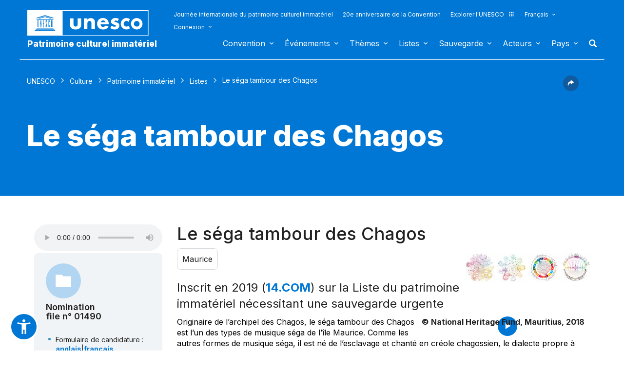

--- FILE ---
content_type: text/html; charset=UTF-8
request_url: https://ich.unesco.org/fr/USL/le-sga-tambour-des-chagos-01490
body_size: 144073
content:
<!DOCTYPE HTML>
<HTML ID="HTML" LANG="fr" DIR="LTR">
	<HEAD>
	<TITLE>Le séga tambour des Chagos - UNESCO Patrimoine culturel immatériel</TITLE>
	<META NAME="DESCRIPTION" CONTENT="Originaire de l’archipel des Chagos, le séga tambour des Chagos est l’un des types de musique séga de l’île Maurice. Comme les autres formes de musique séga, il est né de l’esclavage et chanté en créole chagossien, le dialecte propre à l’archipel. Il s’agit d’un mélange de musiques, de danses et de chants doux, énergiques et rythmés. L’élément central est le tambour, g..." />
	<META CHARSET="UTF-8">
    <META HTTP-EQUIV="X-UA-Compatible" CONTENT="IE=edge,chrome=1">
	<meta name="viewport" content="width=device-width, initial-scale=1, maximum-scale=5"/>
	<link rel="stylesheet" href="/css/bootstrap.min.css?version=20250442">
	<link rel="stylesheet" href="/css/custom.css?version=20250442" media="all">
	<link rel="stylesheet" href="/css/fancybox.css?version=20250442" type="text/css" media="screen" />
	<link href="/css/select2.css" rel="stylesheet" />
	<link rel="stylesheet" media="all" href="https://fonts.googleapis.com/css2?family=Material+Icons+Sharp" />
	<link href="/css/styles.css?version=20250442" rel="stylesheet">
	<link rel="stylesheet" href="https://fonts.googleapis.com/css2?family=Inter:wght@100;200;300;400;500;600;700;800;900&display=swap" />
	<link rel="apple-touch-icon" sizes="180x180" href="/favicon/apple-touch-icon.png">
	<link rel="icon" type="image/png" sizes="32x32" href="/favicon/favicon-32x32.png">
	<link rel="icon" type="image/png" sizes="16x16" href="/favicon/favicon-16x16.png">
	<link rel="mask-icon" href="/favicon/safari-pinned-tab.svg" color="#5bbad5">
	<meta name="msapplication-TileColor" content="#da532c">
	<meta name="theme-color" content="#ffffff">
	<link rel="canonical" href="https://ich.unesco.org/fr/USL/le-sega-tambour-des-chagos-01490" />
	<meta property="twitter:card" content="summary_large_image" />
	<meta property="twitter:site" content="unesco" />
	<meta property="twitter:title" content="Le séga tambour des Chagos - UNESCO Patrimoine culturel immatériel" />
	<meta property="og:title" content="Le séga tambour des Chagos - UNESCO Patrimoine culturel immatériel" />
    <meta property="og:url" content="https://ich.unesco.org/fr/USL/le-sega-tambour-des-chagos-01490" />
    <meta property="og:image" content="https://img.youtube.com/vi/vDJl1vYqMMk/0.jpg" />
    <meta property="og:description" content="Originaire de l’archipel des Chagos, le séga tambour des Chagos est l’un des types de musique séga de l’île Maurice. Comme les autres formes de musique séga, il est né de l’esclavage et chanté en créole chagossien, le dialecte propre à l’archipel. Il s’agit d’un mélange de musiques, de danses et de chants doux, énergiques et rythmés. L’élément central est le tambour, g..." />
	<meta property="og:article:publisher" content="UNESCO" />
	
	<link rel="shortcut icon" href="/favicon/favicon.ico" type="image/x-icon">
	<link rel="icon" href="/favicon/favicon.ico" type="image/x-icon">
	<link rel="alternate" type="application/rss+xml" href="https://ich.unesco.org/cron_rss.php?flux-rss=news&lang=fr" title="flux rss news"> 
	<noscript>
		<link href="/css/noscript.css?version=20250442" rel="stylesheet">
	</noscript>
	<script type="text/javascript">
		var languageSite = "fr";
		var jsPath = "/js/";
		var ajaxPath = "../ajax.php";
	</script>
	<script type="text/javascript" src="/js/jquery-3.7.1.min.js?version=20250116"></script>
</HEAD>
	
<BODY id="body" role="document">

	<header id="header" class="device header-page px-0 is-border " role="banner" 
	
>
    
	
	
	<div id="wrapper_navbar">
		<nav class="wrapper_header navbar container-1200 closing" role="navigation" aria-label="Main" id="header-mobile"
			style="visibility: visible; display: block;">
			<div class="row">
				<div class="navbar_logo pl-3 pl-xxl-0 col-xs-8 col-md-3">
					<a lang="fr" title="Lien vers le portail de l´UNESCO" href="/fr/">
						<img class="site-logo" src="/design-img/logo-unesco.svg" alt="UNESCO" />
					</a>
					<a href="/fr/" class="navbar_baseline">
						Patrimoine culturel immatériel
					</a>
				</div>

				<div class="col-xs-4">    
    <button type="button" id="btn-menu" onclick="clickBtnMenu()" class="navbar-toggle collapsed" data-toggle="collapse" data-target="#navbar-1" aria-expanded="false" aria-controls="navbar"> <span class="sr-only">Toggle navigation</span>
        <span class="icon-bar top-bar"></span>
        <span class="icon-bar middle-bar"></span>
        <span class="icon-bar bottom-bar"></span>
    </button>
</div>
<div id="header-navigation" class="col-xs-12 col-md-9 wrapper_navigation d-lg-none">
	<nav class="col-xs-12 col-12 navbar container">
			<!-- HEADER NAV MOBILE -->
			<div class="container-fluid">
					
				<!-- FIN HEADER NAV MOBILE -->
						<div id="navbar-1" class="navbar-collapse collapse mainnav">
							<ul id="navbar-nav" class="nav navbar-nav" >
                                <li class="second-menu-mobile">
                                
									<ul class="dl-menu">
                                        <li class="float-rightItem"><a class="anniversary" href="https://ich.unesco.org/fr/journee-internationale-patrimoine-culturel-immater">Journée internationale du patrimoine culturel immatériel</a></li>
										<li class="float-rightItem"><a class="anniversary" href="/fr/anniversaire">20e anniversaire de la Convention</a></li>
                                        <li class="float-rightItem"><a class="explore-unesco" href="https://www.unesco.org/fr">Explorer l'UNESCO<img src="/design-img/icon-parametre/explore.svg" alt=""></a></li>
                                        <li style="position:relative;">
                                            <div class="dropdown">
                                                <a class="dropdown-toggle-lang scroller menu-label menu-hover is-expanded arrow-menu" href="#"  id="head_menu-col-0"
                                                onclick="openmenu('menu-col-0', '1')">
                                                Français
                                                
                                                
                                                
                                                </a>
                                                <div id="menu-col-0" class="dropdown-menu menu-dropdown dropdown-menu-responsive dropdown-menu-lg-right" style="visibility:hidden" onmouseleave="backgroundMenu()"
                                                onclick="openmenu('menu-col-0', '0')">
                                                    <ul class="language-switcher-language-url pl-1">
                                                        <li>
                                                            <a href="https://ich.unesco.org/en/USL/sega-tambour-chagos-01490?USL=01490" class=" language-link small-lg text-xs-white text-lg-dark">English</a>
                                                        </li>
                                                        <li>
                                                            <a href="https://ich.unesco.org/fr/USL/le-sega-tambour-des-chagos-01490?USL=01490" class="langue-active language-link small-lg text-xs-white text-lg-dark">Français</a>
                                                        </li>
                                                        <li>
                                                            <a href="https://ich.unesco.org/es/USL/musica-sega-con-tambor-de-las-islas-chagos-01490?USL=01490" class=" language-link small-lg text-xs-white text-lg-dark">Español</a>
                                                        </li>
                                                    </ul>
                                                </div>
                                            </div>
                                        </li>
                                        <li>
                                            <div class="header_connect" id="connect" >
                                                <a id="head_menu-col-1" onclick="openmenu('menu-col-1','1')" class="header_connect-link menu-label arrow-menu"  href="#">Connexion</a>
                                                
                                                <div class="bk-connexion" 
                                                id="menu-col-1" 
                                                style="visibility:hidden" 
                                                onclick="openmenu('menu-col-1','0')"
                                                onmouseleave="backgroundMenu()">
                                                    <form action="" method="post" id="login-form-test" role="form">
                                                        <input type="hidden" name="group" value="login_form" />

                                                        <div class="form-header">

                                                            <div class="form-group">
                                                                <label class="label" for="login_id">Utilisateur :</label>
                                                                <input 
                                                                    class="input_text" 
                                                                    type="text" 
                                                                    id="login_id" 
                                                                    name="login" 
                                                                    autocomplete="username" 
                                                                    aria-label="Utilisateur" 
                                                                />
                                                            </div>

                                                            <div class="form-group">
                                                                <label class="label" for="login_pwd">Mot de passe :</label>
                                                                <input 
                                                                    class="input_text input_pwd" 
                                                                    type="password" 
                                                                    id="login_pwd" 
                                                                    name="pwd" 
                                                                    autocomplete="current-password" 
                                                                    aria-label="Mot de passe" 
                                                                />
                                                            </div>

                                                            <div>
                                                                <button type="submit" class="btn btn-primary" aria-label="S'identifier">
                                                                    S'identifier
                                                                </button>
                                                                <br/>
                                                            </div>

                                                            <div class="form-group">
                                                                <a href="https://ich.unesco.org/fr/changement-mot-de-passe-demande-00842" class="link forgot_pwd">
                                                                    Mot de passe oublié ?
                                                                </a>
                                                            </div>

                                                            

                                                        </div>
                                                    </form>

                                                    <div><a href="https://ich.unesco.org/en/auth" class="link sso_account">Connectez-vous avec votre compte UNESCO</a></div>
                                                </div>
                                            </div>
                                        </li>
									</ul>
								</li>

								<li class="main-menu mt-2">
									<ul class="dl-menu">
										
<li class="float-rightItem">
    <a id='head_menu-col-6' onclick="openmenu('menu-col-6', '1')" class="scroller menu-label menu-hover is-expanded arrow-menu" href="#">Convention</a>

    <!-- BLOCK SOUS MENU LIST-->
    <div id="menu-col-6" class="menu menu-col-6" onmouseleave="backgroundMenu()" onclick="openmenu('menu-col-6', '0')">
        <ul class="container">

            
                <li class="menu-row dropdown" >
                    <a href="https://ich.unesco.org/fr/qu-est-ce-que-le-patrimoine-culturel-immateriel-00003" class="first">À propos du patrimoine immatériel</a>
                    <span class="dropdown-toggle"></span>
                    <ul class="menu-sub" style="white-space: normal;">
                        
                            <li>
                                <a href="https://ich.unesco.org/fr/qu-est-ce-que-le-patrimoine-culturel-immateriel-00003" class="sub">Qu'est-ce que le patrimoine culturel immatériel ?</a>
                            </li>
                        
                            <li>
                                <a href="https://ich.unesco.org/fr/pourquoisauvegarder-le-pci-00479" class="sub">Pourquoi sauvegarder le PCI ?</a>
                            </li>
                        
                            <li>
                                <a href="https://ich.unesco.org/fr/domaines-du-patrimoine-immateriel-00052" class="sub">Domaines du patrimoine immatériel</a>
                            </li>
                        
                            <li>
                                <a href="https://ich.unesco.org/fr/kit" class="sub">Publications</a>
                            </li>
                        
                            <li>
                                <a href="https://ich.unesco.org/fr/questions-frequentes-faq-00021" class="sub">Questions fréquentes (FAQ)</a>
                            </li>
                        
                    </ul>
                </li>
            
                <li class="menu-row dropdown" >
                    <a href="https://ich.unesco.org/fr/convention" class="first">Textes et emblème</a>
                    <span class="dropdown-toggle"></span>
                    <ul class="menu-sub" style="white-space: normal;">
                        
                            <li>
                                <a href="https://ich.unesco.org/fr/convention" class="sub">Texte de la Convention</a>
                            </li>
                        
                            <li>
                                <a href="https://ich.unesco.org/fr/directives" class="sub">Directives opérationnelles</a>
                            </li>
                        
                            <li>
                                <a href="https://ich.unesco.org/fr/formulaires" class="sub">Formulaires</a>
                            </li>
                        
                            <li>
                                <a href="https://ich.unesco.org/fr/ethique-et-pci-00866" class="sub">Principes éthiques</a>
                            </li>
                        
                            <li>
                                <a href="https://ich.unesco.org/fr/embleme" class="sub">Utilisation de l'emblème</a>
                            </li>
                        
                            <li>
                                <a href="https://ich.unesco.org/fr/recherches-sur-la-convention-de-2003-00945" class="sub">Recherche sur la Convention</a>
                            </li>
                        
                    </ul>
                </li>
            
                <li class="menu-row dropdown" >
                    <a href="https://ich.unesco.org/fr/organes-de-la-convention-00025" class="first">Gouvernance</a>
                    <span class="dropdown-toggle"></span>
                    <ul class="menu-sub" style="white-space: normal;">
                        
                            <li>
                                <a href="https://ich.unesco.org/fr/les-etats-parties-00024" class="sub">Les États parties</a>
                            </li>
                        
                            <li>
                                <a href="https://ich.unesco.org/fr/fonctions-00710" class="sub">Assemblée générale</a>
                            </li>
                        
                            <li>
                                <a href="https://ich.unesco.org/fr/fonctions-00586" class="sub">Comité</a>
                            </li>
                        
                            <li>
                                <a href="https://ich.unesco.org/fr/secretariat-00032" class="sub">Secrétariat</a>
                            </li>
                        
                            <li>
                                <a href="https://ich.unesco.org/fr/evaluations-audits-et-gouvernance-00717" class="sub">Évaluations, audits et gouvernance</a>
                            </li>
                        
                    </ul>
                </li>
            
                <li class="menu-row dropdown" >
                    <a href="https://ich.unesco.org/fr/cadre-global-de-resultats-00984" class="first">Cadre global de résultats</a>
                    <span class="dropdown-toggle"></span>
                    <ul class="menu-sub" style="white-space: normal;">
                        
                            <li>
                                <a href="https://ich.unesco.org/fr/cadre-global-de-resultats-00984" class="sub">Cadre global de résultats</a>
                            </li>
                        
                    </ul>
                </li>
            
                <li class="menu-row dropdown" >
                    <a href="https://ich.unesco.org/fr/rapports-periodiques-00460" class="first">Rapports périodiques</a>
                    <span class="dropdown-toggle"></span>
                    <ul class="menu-sub" style="white-space: normal;">
                        
                            <li>
                                <a href="https://ich.unesco.org/fr/soumissionsetecheances-00861" class="sub">Soumissions et échéances</a>
                            </li>
                        
                            <li>
                                <a href="https://ich.unesco.org/fr/documents-du-comite-et-syntheses-00862" class="sub">Documents du Comité et synthèses</a>
                            </li>
                        
                            <li>
                                <a href="https://ich.unesco.org/fr/reunions-de-consultation-regionale-en-preparation-de-l-annee-de-reflexion-01394" class="sub">Réunions de consultation régionale en préparation de l’année de réflexion</a>
                            </li>
                        
                    </ul>
                </li>
            
                <li class="menu-row dropdown" >
                    <a href="https://ich.unesco.org/fr/le-fonds-du-pci-00816" class="first">Financement</a>
                    <span class="dropdown-toggle"></span>
                    <ul class="menu-sub" style="white-space: normal;">
                        
                            <li>
                                <a href="https://ich.unesco.org/fr/le-fonds-du-pci-00816" class="sub">Le Fonds du PCI</a>
                            </li>
                        
                    </ul>
                </li>
            
            <div class="row mb-moins-30">
              <ul class="submenu_card">
                
                </ul>
            </div>
        </ul>
    </div>
</li>

<li class="float-rightItem">
    <a id='head_menu-col-7' onclick="openmenu('menu-col-7', '1')" class="scroller menu-label menu-hover is-expanded arrow-menu" href="#">Événements</a>

    <!-- BLOCK SOUS MENU LIST-->
    <div id="menu-col-7" class="menu menu-col-3" onmouseleave="backgroundMenu()" onclick="openmenu('menu-col-7', '0')">
        <ul class="container">

            
                <li class="menu-row dropdown" >
                    <a href="https://ich.unesco.org/fr/evenements" class="first">Réunions statutaires</a>
                    <span class="dropdown-toggle"></span>
                    <ul class="menu-sub" style="white-space: normal;">
                        
                            <li>
                                <a href="https://ich.unesco.org/fr/evenements/21e-session-du-comite-intergouvernemental-01054" class="sub"><span style="white-space:nowrap"><i>30/11/2026</i> - <b>21.COM</b></span></a>
                            </li>
                        
                            <li>
                                <a href="https://ich.unesco.org/fr/11ga" class="sub"><span style="white-space:nowrap"><i>17/06/2026</i> - <b>11.GA</b></span></a>
                            </li>
                        
                            <li>
                                <a href="https://ich.unesco.org/fr/20com" class="sub"><span style="white-space:nowrap"><i>08/12/2025</i> - <b>20.COM</b></span></a>
                            </li>
                        
                            <li>
                                <a href="https://ich.unesco.org/fr/19com" class="sub"><span style="white-space:nowrap"><i>02/12/2024</i> - <b>19.COM</b></span></a>
                            </li>
                        
                            <li>
                                <a href="https://ich.unesco.org/fr/10ga" class="sub"><span style="white-space:nowrap"><i>11/06/2024</i> - <b>10.GA</b></span></a>
                            </li>
                        
                            <li>
                                <a href="https://ich.unesco.org/fr/18com" class="sub"><span style="white-space:nowrap"><i>05/12/2023</i> - <b>18.COM</b></span></a>
                            </li>
                        
                            <li>
                                <a href="https://ich.unesco.org/fr/article-18-groupe-de-travail-intergouvernemental-a-composition-non-limitee-01307" class="sub"><span style="white-space:nowrap"><i>04/07/2023</i> - <b>18.COM WG ART18</b></span></a>
                            </li>
                        
                            <li>
                                <a href="https://ich.unesco.org/fr/17com" class="sub"><span style="white-space:nowrap"><i>28/11/2022</i> - <b>17.COM</b></span></a>
                            </li>
                        
                            <li>
                                <a href="https://ich.unesco.org/fr/9ga" class="sub"><span style="white-space:nowrap"><i>05/07/2022</i> - <b>9.GA</b></span></a>
                            </li>
                        
                            <li>
                                <a href="https://ich.unesco.org/fr/5extcom" class="sub"><span style="white-space:nowrap"><i>01/07/2022</i> - <b>5.EXT.COM</b></span></a>
                            </li>
                        
                    </ul>
                </li>
            
                <li class="menu-row dropdown" >
                    <a href="https://ich.unesco.org/fr/evenements" class="first">Ateliers et réunions d'experts</a>
                    <span class="dropdown-toggle"></span>
                    <ul class="menu-sub" style="white-space: normal;">
                        
                            <li>
                                <a href="https://ich.unesco.org/fr/evenements" class="sub"><b style="display:block;text-align:right">Voir toutes les réunions et évènements</b></a>
                            </li>
                        
                    </ul>
                </li>
            
                <li class="menu-row dropdown" >
                    <a href="https://ich.unesco.org/fr/evenements" class="first">Expositions</a>
                    <span class="dropdown-toggle"></span>
                    <ul class="menu-sub" style="white-space: normal;">
                        
                            <li>
                                <a href="https://ich.unesco.org/fr/nous-sommes-le-patrimoine-vivant-exposition-photo-2023-01331" class="sub">Nous sommes le patrimoine vivant - exposition photo (2023)</a>
                            </li>
                        
                            <li>
                                <a href="https://ich.unesco.org/fr/sons-du-patrimoine-vivant-un-voyage-a-travers-les-langues-autochtones-2019-01106" class="sub">Sons du patrimoine vivant, un voyage à travers les langues autochtones (2019)</a>
                            </li>
                        
                            <li>
                                <a href="https://ich.unesco.org/fr/racontez-votre-histoire-de-patrimoine-vivant-2018-01002" class="sub">Racontez votre histoire de patrimoine vivant (2018)</a>
                            </li>
                        
                            <li>
                                <a href="https://ich.unesco.org/fr/transmets-inventorier-le-patrimoine-vivant-en-afrique-2016-00873" class="sub">Transmets : Inventorier le patrimoine vivant en Afrique (2016)</a>
                            </li>
                        
                            <li>
                                <a href="https://ich.unesco.org/fr/pci-et-developpement-durable-exposition-virtuelle-2013-00693" class="sub">PCI et développement durable : exposition virtuelle (2013)</a>
                            </li>
                        
                            <li>
                                <a href="https://ich.unesco.org/fr/reconnaitre-notre-patrimoine-culturel-2010-00178" class="sub">Reconnaître notre patrimoine culturel... (2010)</a>
                            </li>
                        
                            <li>
                                <a href="https://ich.unesco.org/fr/expo" class="sub">Patrimoine vivant : à la découverte de l’immatériel (2007)</a>
                            </li>
                        
                    </ul>
                </li>
            
            <div class="row mb-moins-30">
              <ul class="submenu_card">
                
                </ul>
            </div>
        </ul>
    </div>
</li>

<li class="float-rightItem">
    <a id='head_menu-col-5' onclick="openmenu('menu-col-5', '1')" class="scroller menu-label menu-hover is-expanded arrow-menu" href="#">Thèmes</a>

    <!-- BLOCK SOUS MENU LIST-->
    <div id="menu-col-5" class="menu [colSubMenu]" onmouseleave="backgroundMenu()" onclick="openmenu('menu-col-5', '0')">
        <ul class="container">

            
            <div class="row mb-moins-30">
              <ul class="submenu_card">
                
                    <li class="col-lg-2 col-xs-6 col-12 img-menu">
                        <a href="https://ich.unesco.org/fr/contextes-urbans" class="first card card-overlay">
                        <img src="/img/photo/thumb/15908-LRG.jpg" alt="Milieu urbain" title="Milieu urbain" loading="lazy"/>
                        <span>Milieu urbain</span>
                        </a>
                        
                    </li>
                
                    <li class="col-lg-2 col-xs-6 col-12 img-menu">
                        <a href="https://ich.unesco.org/fr/education" class="first card card-overlay">
                        <img src="/img/photo/thumb/10832-LRG.jpg" alt="Éducation" title="Éducation" loading="lazy"/>
                        <span>Éducation</span>
                        </a>
                        
                    </li>
                
                    <li class="col-lg-2 col-xs-6 col-12 img-menu">
                        <a href="https://ich.unesco.org/fr/priorite-afrique" class="first card card-overlay">
                        <img src="/img/photo/thumb/12745-LRG.jpg" alt="Priorité Afrique" title="Priorité Afrique" loading="lazy"/>
                        <span>Priorité Afrique</span>
                        </a>
                        
                    </li>
                
                    <li class="col-lg-2 col-xs-6 col-12 img-menu">
                        <a href="https://ich.unesco.org/fr/moyens-de-subsistance-01315" class="first card card-overlay">
                        <img src="/img/photo/thumb/18129-LRG.jpg" alt="Moyens de subsistance" title="Moyens de subsistance" loading="lazy"/>
                        <span>Moyens de subsistance</span>
                        </a>
                        
                    </li>
                
                    <li class="col-lg-2 col-xs-6 col-12 img-menu">
                        <a href="https://ich.unesco.org/fr/changement-climatique" class="first card card-overlay">
                        <img src="/img/photo/thumb/08703-LRG.jpg" alt="Changement climatique" title="Changement climatique" loading="lazy"/>
                        <span>Changement climatique</span>
                        </a>
                        
                    </li>
                
                    <li class="col-lg-2 col-xs-6 col-12 img-menu">
                        <a href="https://ich.unesco.org/fr/situations-d-urgence" class="first card card-overlay">
                        <img src="/img/photo/thumb/11791-LRG.jpg" alt="Situations d'urgence" title="Situations d'urgence" loading="lazy"/>
                        <span>Situations d'urgence</span>
                        </a>
                        
                    </li>
                
                    <li class="col-lg-2 col-xs-6 col-12 img-menu">
                        <a href="https://ich.unesco.org/fr/peuples-autochtones" class="first card card-overlay">
                        <img src="/img/photo/thumb/03824-LRG.jpg" alt="Peuples autochtones" title="Peuples autochtones" loading="lazy"/>
                        <span>Peuples autochtones</span>
                        </a>
                        
                    </li>
                
                    <li class="col-lg-2 col-xs-6 col-12 img-menu">
                        <a href="https://ich.unesco.org/fr/developpement-durable-et-patrimoine-vivant" class="first card card-overlay">
                        <img src="/img/photo/thumb/08814-LRG.jpg" alt="Développement durable" title="Développement durable" loading="lazy"/>
                        <span>Développement durable</span>
                        </a>
                        
                    </li>
                
                </ul>
            </div>
        </ul>
    </div>
</li>

<li class="float-rightItem">
    <a id='head_menu-col-8' onclick="openmenu('menu-col-8', '1')" class="scroller menu-label menu-hover is-expanded arrow-menu" href="#">Listes</a>

    <!-- BLOCK SOUS MENU LIST-->
    <div id="menu-col-8" class="menu menu-col-3" onmouseleave="backgroundMenu()" onclick="openmenu('menu-col-8', '0')">
        <ul class="container">

            
                <li class="menu-row dropdown" >
                    <a href="https://ich.unesco.org/fr/objectifs-des-listes-00807" class="first">À propos des Listes</a>
                    <span class="dropdown-toggle"></span>
                    <ul class="menu-sub" style="white-space: normal;">
                        
                            <li>
                                <a href="https://ich.unesco.org/fr/objectifs-des-listes-00807" class="sub">Objectifs des Listes</a>
                            </li>
                        
                            <li>
                                <a href="https://ich.unesco.org/fr/procedure-d-inscriptions-00809" class="sub">Procédure d'inscriptions</a>
                            </li>
                        
                            <li>
                                <a href="https://ich.unesco.org/fr/formulaires" class="sub">Formulaires de candidature</a>
                            </li>
                        
                            <li>
                                <a href="https://ich.unesco.org/fr/reflexion-globale-sur-les-mecanismes-d-inscription-sur-les-listes-01164" class="sub">Réflexion globale sur les mécanismes d’inscription sur les listes</a>
                            </li>
                        
                            <li>
                                <a href="https://ich.unesco.org/fr/reflexion-sur-une-mise-en-oeuvre-plus-large-de-l-article-18-01302" class="sub">Réflexion sur une mise en œuvre plus large de l’article 18</a>
                            </li>
                        
                            <li>
                                <a href="https://ich.unesco.org/fr/orientations-sur-les-candidatures-multinationales-01362" class="sub">Orientations sur les candidatures multinationales</a>
                            </li>
                        
                    </ul>
                </li>
            
                <li class="menu-row dropdown" >
                    <a href="https://ich.unesco.org/fr/listes" class="first">Éléments inscrits</a>
                    <span class="dropdown-toggle"></span>
                    <ul class="menu-sub" style="white-space: normal;">
                        
                            <li>
                                <a href="https://ich.unesco.org/fr/listes" class="sub">Consulter les Listes</a>
                            </li>
                        
                            <li>
                                <a href="https://ich.unesco.org/fr/plongez" class="sub">Plongez dans le patrimoine culturel immatériel !</a>
                            </li>
                        
                    </ul>
                </li>
            
                <li class="menu-row dropdown" >
                    <a href="https://ich.unesco.org/fr/dossiers-2021-en-cours-01119" class="first">En cours</a>
                    <span class="dropdown-toggle"></span>
                    <ul class="menu-sub" style="white-space: normal;">
                        
                            <li>
                                <a href="https://ich.unesco.org/fr/dossiers-2025-en-cours-01347" class="sub">Dossiers 2025 en cours</a>
                            </li>
                        
                            <li>
                                <a href="https://ich.unesco.org/fr/mecanisme-pour-encourager-les-dossiers-multinationaux-00560" class="sub">Mécanisme pour encourager les dossiers multinationaux</a>
                            </li>
                        
                    </ul>
                </li>
            
            <div class="row mb-moins-30">
              <ul class="submenu_card">
                
                </ul>
            </div>
        </ul>
    </div>
</li>

<li class="float-rightItem">
    <a id='head_menu-col-9' onclick="openmenu('menu-col-9', '1')" class="scroller menu-label menu-hover is-expanded arrow-menu" href="#">Sauvegarde</a>

    <!-- BLOCK SOUS MENU LIST-->
    <div id="menu-col-9" class="menu menu-col-4" onmouseleave="backgroundMenu()" onclick="openmenu('menu-col-9', '0')">
        <ul class="container">

            
                <li class="menu-row dropdown" >
                    <a href="https://ich.unesco.org/fr/sauvegarder-00012" class="first">Sauvegarder</a>
                    <span class="dropdown-toggle"></span>
                    <ul class="menu-sub" style="white-space: normal;">
                        
                            <li>
                                <a href="https://ich.unesco.org/fr/partager-les-bonnes-pratiques-de-sauvegarde" class="sub">Partage de bonnes expériences de sauvegarde</a>
                            </li>
                        
                            <li>
                                <a href="https://ich.unesco.org/fr/participation-des-communautes-00033" class="sub">Participation des communautés</a>
                            </li>
                        
                            <li>
                                <a href="https://ich.unesco.org/fr/ethique-et-pci-00866" class="sub">Éthique et PCI</a>
                            </li>
                        
                            <li>
                                <a href="https://ich.unesco.org/fr/inventaire-du-patrimoine-immateriel-00080" class="sub">Inventaire du patrimoine immatériel</a>
                            </li>
                        
                            <li>
                                <a href="https://ich.unesco.org/fr/transmission-00078" class="sub">Transmission</a>
                            </li>
                        
                            <li>
                                <a href="https://ich.unesco.org/fr/legislation-00034" class="sub">Législation</a>
                            </li>
                        
                            <li>
                                <a href="https://ich.unesco.org/fr/notes-d-orientation-01383" class="sub">Notes d'orientation</a>
                            </li>
                        
                    </ul>
                </li>
            
                <li class="menu-row dropdown" >
                    <a href="https://ich.unesco.org/fr/renforcement-des-capacites" class="first">Renforcement des capacités</a>
                    <span class="dropdown-toggle"></span>
                    <ul class="menu-sub" style="white-space: normal;">
                        
                            <li>
                                <a href="https://ich.unesco.org/fr/massive-online-open-course-mooc-01228" class="sub">Massive Online Open Course (MOOC)</a>
                            </li>
                        
                            <li>
                                <a href="https://ich.unesco.org/fr/plateforme-d-apprentissage-01397" class="sub">Plateforme d’apprentissage</a>
                            </li>
                        
                            <li>
                                <a href="https://ich.unesco.org/fr/contenu-des-materiels-de-formation-00679" class="sub">Contenu des matériels de formation </a>
                            </li>
                        
                            <li>
                                <a href="https://ich.unesco.org/fr/facilitateur" class="sub">Facilitateurs</a>
                            </li>
                        
                            <li>
                                <a href="https://ich.unesco.org/fr/materiel-renforcement-capacites" class="sub">Répertoire des matériels </a>
                            </li>
                        
                    </ul>
                </li>
            
                <li class="menu-row dropdown" >
                    <a href="https://ich.unesco.org/fr/demander-une-assistance-00039" class="first">Assistance internationale</a>
                    <span class="dropdown-toggle"></span>
                    <ul class="menu-sub" style="white-space: normal;">
                        
                            <li>
                                <a href="https://ich.unesco.org/fr/demander-une-assistance-00039" class="sub">Demander une assistance</a>
                            </li>
                        
                            <li>
                                <a href="https://ich.unesco.org/fr/projet" class="sub">Assistance accordée</a>
                            </li>
                        
                            <li>
                                <a href="https://ich.unesco.org/fr/guide-pour-faire-une-demande-d-assistance-internationale-01294" class="sub">Guide pour faire une demande d’assistance internationale </a>
                            </li>
                        
                    </ul>
                </li>
            
                <li class="menu-row dropdown" >
                    <a href="https://ich.unesco.org/fr/projet" class="first">Projets et activités</a>
                    <span class="dropdown-toggle"></span>
                    <ul class="menu-sub" style="white-space: normal;">
                        
                            <li>
                                <a href="https://ich.unesco.org/fr/projet" class="sub">Projets de sauvegarde</a>
                            </li>
                        
                            <li>
                                <a href="https://ich.unesco.org/fr/mobiliser-les-jeunes-pour-une-europe-inclusive-et-durable-01051" class="sub">Mobiliser les jeunes pour une Europe inclusive et durable</a>
                            </li>
                        
                            <li>
                                <a href="https://ich.unesco.org/fr/registre" class="sub">Bonnes pratiques de sauvegarde</a>
                            </li>
                        
                            <li>
                                <a href="https://ich.unesco.org/fr/inventaireaucaboverde-et-au-mozambique-un-documentaire-00847" class="sub">Projets archivés</a>
                            </li>
                        
                    </ul>
                </li>
            
            <div class="row mb-moins-30">
              <ul class="submenu_card">
                
                </ul>
            </div>
        </ul>
    </div>
</li>

<li class="float-rightItem">
    <a id='head_menu-col-10' onclick="openmenu('menu-col-10', '1')" class="scroller menu-label menu-hover is-expanded arrow-menu" href="#">Acteurs</a>

    <!-- BLOCK SOUS MENU LIST-->
    <div id="menu-col-10" class="menu menu-col-3" onmouseleave="backgroundMenu()" onclick="openmenu('menu-col-10', '0')">
        <ul class="container">

            
                <li class="menu-row dropdown" >
                    <a href="https://ich.unesco.org/fr/organes-de-la-convention-00025" class="first">Organes de la Convention</a>
                    <span class="dropdown-toggle"></span>
                    <ul class="menu-sub" style="white-space: normal;">
                        
                            <li>
                                <a href="https://ich.unesco.org/fr/fonctions-00710" class="sub">Assemblée générale</a>
                            </li>
                        
                            <li>
                                <a href="https://ich.unesco.org/fr/fonctions-00586" class="sub">Comité intergouvernemental</a>
                            </li>
                        
                            <li>
                                <a href="https://ich.unesco.org/fr/20com-bureau" class="sub">Bureau du Comité</a>
                            </li>
                        
                            <li>
                                <a href="https://ich.unesco.org/fr/organe-d-evaluation-00802" class="sub">Organe d'évaluation</a>
                            </li>
                        
                            <li>
                                <a href="https://ich.unesco.org/fr/secretariat-00032" class="sub">Secrétariat</a>
                            </li>
                        
                    </ul>
                </li>
            
                <li class="menu-row dropdown" >
                    <a href="https://ich.unesco.org/fr/ong-centres-et-recherche-00329" class="first">ONG, centres et recherche</a>
                    <span class="dropdown-toggle"></span>
                    <ul class="menu-sub" style="white-space: normal;">
                        
                            <li>
                                <a href="https://ich.unesco.org/fr/accreditation-d-ong-00192" class="sub">Accréditation d'ONG</a>
                            </li>
                        
                            <li>
                                <a href="https://ich.unesco.org/fr/ong-accreditees" class="sub">ONG accréditées</a>
                            </li>
                        
                            <li>
                                <a href="https://ich.unesco.org/fr/forum-des-ong-00422" class="sub">Forum des ONG </a>
                            </li>
                        
                            <li>
                                <a href="https://ich.unesco.org/fr/catégorie2" class="sub">Centres de catégorie 2</a>
                            </li>
                        
                            <li>
                                <a href="https://ich.unesco.org/fr/chaires-unesco-et-reseaux-unitwin-01333" class="sub">Chaires UNESCO et Réseaux UNITWIN</a>
                            </li>
                        
                            <li>
                                <a href="https://ich.unesco.org/fr/mise-en-reseau-de-l-enseignement-superieur-au-niveau-mondial-00976" class="sub">Mise en réseau de l'enseignement supérieur au niveau mondial</a>
                            </li>
                        
                            <li>
                                <a href="https://ich.unesco.org/fr/recherches-sur-la-convention-de-2003-00945" class="sub">Recherches sur la Convention de 2003</a>
                            </li>
                        
                    </ul>
                </li>
            
                <li class="menu-row dropdown" >
                    <a href="https://ich.unesco.org/fr/donateurs-et-partenaires-00465" class="first">Donateurs et partenaires</a>
                    <span class="dropdown-toggle"></span>
                    <ul class="menu-sub" style="white-space: normal;">
                        
                            <li>
                                <a href="https://ich.unesco.org/fr/donateurs" class="sub">Donateurs</a>
                            </li>
                        
                            <li>
                                <a href="https://ich.unesco.org/fr/partenaires-00438" class="sub">Partenaires</a>
                            </li>
                        
                    </ul>
                </li>
            
            <div class="row mb-moins-30">
              <ul class="submenu_card">
                
                </ul>
            </div>
        </ul>
    </div>
</li>


<!-- BLOCK COUNTRY -->
<li class="float-rightItem test">
    <a id='head_menu-col-2' onclick="openmenu('menu-col-2', '1')" class="scroller menu-label menu-hover is-expanded arrow-menu" href="#">Pays</a>
    <!-- BLOCK SOUS MENU LIST-->
        <div id="menu-col-2" class="sub-menu-countries menu bg-light-gray" onmouseleave="backgroundMenu()" onclick="openmenu('menu-col-2', '0')">
            <div class="container-768">
                <form role="search" aria-labelledby="form-title">
                    <label id="form-title" for="global_search" class="title-form-header is-hidden hidden-xs hidden-sm">
                        Filtrer par pays
                    </label>
                    <input 
                        type="text" 
                        id="global_search" 
                        name="global_search" 
                        class="country-search" 
                        placeholder="Rechercher un pays" 
                        aria-label="Rechercher un pays" 
                        aria-describedby="form-title" 
                    />

                    <hr class="form-separator">

                    <div class="block_country-select">
                        <label for="country-page" class="sr-only">Sélectionner pays</label>
                        
                        <select class="combobox-2" name="country-page" id="country-page-Afrique">
                            <optgroup label="Afrique">
                                <option value="" disabled selected>Afrique</option>
                                
                                    <option value="https://ich.unesco.org/fr/etat/afrique-du-sud-ZA">Afrique du Sud</option>
                                
                                    <option value="https://ich.unesco.org/fr/etat/algerie-DZ">Algérie</option>
                                
                                    <option value="https://ich.unesco.org/fr/etat/angola-AO">Angola</option>
                                
                                    <option value="https://ich.unesco.org/fr/etat/benin-BJ">Bénin</option>
                                
                                    <option value="https://ich.unesco.org/fr/etat/botswana-BW">Botswana</option>
                                
                                    <option value="https://ich.unesco.org/fr/etat/burkina-faso-BF">Burkina Faso</option>
                                
                                    <option value="https://ich.unesco.org/fr/etat/burundi-BI">Burundi</option>
                                
                                    <option value="https://ich.unesco.org/fr/etat/cabo-verde-CV">Cabo Verde</option>
                                
                                    <option value="https://ich.unesco.org/fr/etat/cameroun-CM">Cameroun</option>
                                
                                    <option value="https://ich.unesco.org/fr/etat/comores-KM">Comores</option>
                                
                                    <option value="https://ich.unesco.org/fr/etat/congo-CG">Congo</option>
                                
                                    <option value="https://ich.unesco.org/fr/etat/cote-d-ivoire-CI">Côte d'Ivoire</option>
                                
                                    <option value="https://ich.unesco.org/fr/etat/djibouti-DJ">Djibouti</option>
                                
                                    <option value="https://ich.unesco.org/fr/etat/egypte-EG">Égypte</option>
                                
                                    <option value="https://ich.unesco.org/fr/etat/erythree-ER">Érythrée</option>
                                
                                    <option value="https://ich.unesco.org/fr/etat/eswatini-SZ">Eswatini</option>
                                
                                    <option value="https://ich.unesco.org/fr/etat/ethiopie-ET">Éthiopie</option>
                                
                                    <option value="https://ich.unesco.org/fr/etat/gabon-GA">Gabon</option>
                                
                                    <option value="https://ich.unesco.org/fr/etat/gambie-GM">Gambie</option>
                                
                                    <option value="https://ich.unesco.org/fr/etat/ghana-GH">Ghana</option>
                                
                                    <option value="https://ich.unesco.org/fr/etat/guinee-GN">Guinée</option>
                                
                                    <option value="https://ich.unesco.org/fr/etat/guinee-equatoriale-GQ">Guinée équatoriale</option>
                                
                                    <option value="https://ich.unesco.org/fr/etat/guinee-bissau-GW">Guinée-Bissau</option>
                                
                                    <option value="https://ich.unesco.org/fr/etat/kenya-KE">Kenya</option>
                                
                                    <option value="https://ich.unesco.org/fr/etat/lesotho-LS">Lesotho</option>
                                
                                    <option value="https://ich.unesco.org/fr/etat/liberia-LR">Libéria</option>
                                
                                    <option value="https://ich.unesco.org/fr/etat/libye-LY">Libye</option>
                                
                                    <option value="https://ich.unesco.org/fr/etat/madagascar-MG">Madagascar</option>
                                
                                    <option value="https://ich.unesco.org/fr/etat/malawi-MW">Malawi</option>
                                
                                    <option value="https://ich.unesco.org/fr/etat/mali-ML">Mali</option>
                                
                                    <option value="https://ich.unesco.org/fr/etat/maroc-MA">Maroc</option>
                                
                                    <option value="https://ich.unesco.org/fr/etat/maurice-MU">Maurice</option>
                                
                                    <option value="https://ich.unesco.org/fr/etat/mauritanie-MR">Mauritanie</option>
                                
                                    <option value="https://ich.unesco.org/fr/etat/mozambique-MZ">Mozambique</option>
                                
                                    <option value="https://ich.unesco.org/fr/etat/namibie-NA">Namibie</option>
                                
                                    <option value="https://ich.unesco.org/fr/etat/niger-NE">Niger</option>
                                
                                    <option value="https://ich.unesco.org/fr/etat/nigeria-NG">Nigéria</option>
                                
                                    <option value="https://ich.unesco.org/fr/etat/ouganda-UG">Ouganda</option>
                                
                                    <option value="https://ich.unesco.org/fr/etat/republique-centrafricaine-CF">République centrafricaine</option>
                                
                                    <option value="https://ich.unesco.org/fr/etat/republique-democratique-du-congo-CD">République démocratique du Congo</option>
                                
                                    <option value="https://ich.unesco.org/fr/etat/republique-unie-de-tanzanie-TZ">République-Unie de Tanzanie</option>
                                
                                    <option value="https://ich.unesco.org/fr/etat/rwanda-RW">Rwanda</option>
                                
                                    <option value="https://ich.unesco.org/fr/etat/sao-tome-et-principe-ST">Sao Tomé-et-Principe</option>
                                
                                    <option value="https://ich.unesco.org/fr/etat/senegal-SN">Sénégal</option>
                                
                                    <option value="https://ich.unesco.org/fr/etat/seychelles-SC">Seychelles</option>
                                
                                    <option value="https://ich.unesco.org/fr/etat/sierra-leone-SL">Sierra Leone</option>
                                
                                    <option value="https://ich.unesco.org/fr/etat/somalie-SO">Somalie</option>
                                
                                    <option value="https://ich.unesco.org/fr/etat/soudan-SD">Soudan</option>
                                
                                    <option value="https://ich.unesco.org/fr/etat/soudan-du-sud-SS">Soudan du Sud</option>
                                
                                    <option value="https://ich.unesco.org/fr/etat/tchad-TD">Tchad</option>
                                
                                    <option value="https://ich.unesco.org/fr/etat/togo-TG">Togo</option>
                                
                                    <option value="https://ich.unesco.org/fr/etat/tunisie-TN">Tunisie</option>
                                
                                    <option value="https://ich.unesco.org/fr/etat/zambie-ZM">Zambie</option>
                                
                                    <option value="https://ich.unesco.org/fr/etat/zimbabwe-ZW">Zimbabwe</option>
                                
                            </optgroup>
                        </select>
                        
                        <select class="combobox-2" name="country-page" id="country-page-États arabes">
                            <optgroup label="États arabes">
                                <option value="" disabled selected>États arabes</option>
                                
                                    <option value="https://ich.unesco.org/fr/etat/algerie-DZ">Algérie</option>
                                
                                    <option value="https://ich.unesco.org/fr/etat/arabie-SAoudite-SA">Arabie saoudite</option>
                                
                                    <option value="https://ich.unesco.org/fr/etat/bahrein-BH">Bahreïn</option>
                                
                                    <option value="https://ich.unesco.org/fr/etat/djibouti-DJ">Djibouti</option>
                                
                                    <option value="https://ich.unesco.org/fr/etat/egypte-EG">Égypte</option>
                                
                                    <option value="https://ich.unesco.org/fr/etat/emirats-arabes-unis-AE">Émirats arabes unis</option>
                                
                                    <option value="https://ich.unesco.org/fr/etat/etat-de-palestine-PS">État de Palestine</option>
                                
                                    <option value="https://ich.unesco.org/fr/etat/iraq-IQ">Iraq</option>
                                
                                    <option value="https://ich.unesco.org/fr/etat/jordanie-JO">Jordanie</option>
                                
                                    <option value="https://ich.unesco.org/fr/etat/koweit-KW">Koweït</option>
                                
                                    <option value="https://ich.unesco.org/fr/etat/liban-LB">Liban</option>
                                
                                    <option value="https://ich.unesco.org/fr/etat/libye-LY">Libye</option>
                                
                                    <option value="https://ich.unesco.org/fr/etat/malte-MT">Malte</option>
                                
                                    <option value="https://ich.unesco.org/fr/etat/maroc-MA">Maroc</option>
                                
                                    <option value="https://ich.unesco.org/fr/etat/mauritanie-MR">Mauritanie</option>
                                
                                    <option value="https://ich.unesco.org/fr/etat/oman-OM">Oman</option>
                                
                                    <option value="https://ich.unesco.org/fr/etat/qatar-QA">Qatar</option>
                                
                                    <option value="https://ich.unesco.org/fr/etat/republique-arabe-SYrienne-SY">République arabe syrienne</option>
                                
                                    <option value="https://ich.unesco.org/fr/etat/somalie-SO">Somalie</option>
                                
                                    <option value="https://ich.unesco.org/fr/etat/soudan-SD">Soudan</option>
                                
                                    <option value="https://ich.unesco.org/fr/etat/tunisie-TN">Tunisie</option>
                                
                                    <option value="https://ich.unesco.org/fr/etat/yemen-YE">Yémen</option>
                                
                            </optgroup>
                        </select>
                        
                        <select class="combobox-2" name="country-page" id="country-page-Asie et Pacifique">
                            <optgroup label="Asie et Pacifique">
                                <option value="" disabled selected>Asie et Pacifique</option>
                                
                                    <option value="https://ich.unesco.org/fr/etat/afghanistan-AF">Afghanistan</option>
                                
                                    <option value="https://ich.unesco.org/fr/etat/australie-AU">Australie</option>
                                
                                    <option value="https://ich.unesco.org/fr/etat/bangladesh-BD">Bangladesh</option>
                                
                                    <option value="https://ich.unesco.org/fr/etat/bhoutan-BT">Bhoutan</option>
                                
                                    <option value="https://ich.unesco.org/fr/etat/brunei-darussalam-BN">Brunéi Darussalam</option>
                                
                                    <option value="https://ich.unesco.org/fr/etat/cambodge-KH">Cambodge</option>
                                
                                    <option value="https://ich.unesco.org/fr/etat/chine-CN">Chine</option>
                                
                                    <option value="https://ich.unesco.org/fr/etat/federation-de-RUssie-RU">Fédération de Russie</option>
                                
                                    <option value="https://ich.unesco.org/fr/etat/fidji-FJ">Fidji</option>
                                
                                    <option value="https://ich.unesco.org/fr/etat/iles-cook-CK">Îles Cook</option>
                                
                                    <option value="https://ich.unesco.org/fr/etat/iles-salomon-SB">Îles Salomon</option>
                                
                                    <option value="https://ich.unesco.org/fr/etat/inde-IN">Inde</option>
                                
                                    <option value="https://ich.unesco.org/fr/etat/indonesie-ID">Indonésie</option>
                                
                                    <option value="https://ich.unesco.org/fr/etat/iran-republique-islamique-d-IR">Iran (République islamique d’)</option>
                                
                                    <option value="https://ich.unesco.org/fr/etat/japon-JP">Japon</option>
                                
                                    <option value="https://ich.unesco.org/fr/etat/kazakhstan-KZ">Kazakhstan</option>
                                
                                    <option value="https://ich.unesco.org/fr/etat/kirghizistan-KG">Kirghizistan</option>
                                
                                    <option value="https://ich.unesco.org/fr/etat/kiribati-KI">Kiribati</option>
                                
                                    <option value="https://ich.unesco.org/fr/etat/macao-chine-MO">Macao, Chine</option>
                                
                                    <option value="https://ich.unesco.org/fr/etat/malaisie-MY">Malaisie</option>
                                
                                    <option value="https://ich.unesco.org/fr/etat/maldives-MV">Maldives</option>
                                
                                    <option value="https://ich.unesco.org/fr/etat/marshall-iles-MH">Marshall, Îles</option>
                                
                                    <option value="https://ich.unesco.org/fr/etat/micronesie-etats-federes-de-FM">Micronésie (États Fédérés de)</option>
                                
                                    <option value="https://ich.unesco.org/fr/etat/mongolie-MN">Mongolie</option>
                                
                                    <option value="https://ich.unesco.org/fr/etat/myanmar-MM">Myanmar</option>
                                
                                    <option value="https://ich.unesco.org/fr/etat/nauru-NR">Nauru</option>
                                
                                    <option value="https://ich.unesco.org/fr/etat/nepal-NP">Népal</option>
                                
                                    <option value="https://ich.unesco.org/fr/etat/nioue-NU">Nioué</option>
                                
                                    <option value="https://ich.unesco.org/fr/etat/nouvelle-caledonie-NC">Nouvelle-Calédonie</option>
                                
                                    <option value="https://ich.unesco.org/fr/etat/nouvelle-zelande-NZ">Nouvelle-Zélande</option>
                                
                                    <option value="https://ich.unesco.org/fr/etat/ouzbekistan-UZ">Ouzbékistan</option>
                                
                                    <option value="https://ich.unesco.org/fr/etat/pakistan-PK">Pakistan</option>
                                
                                    <option value="https://ich.unesco.org/fr/etat/palaos-PW">Palaos</option>
                                
                                    <option value="https://ich.unesco.org/fr/etat/papouasie-nouvelle-guinee-PG">Papouasie-Nouvelle-Guinée</option>
                                
                                    <option value="https://ich.unesco.org/fr/etat/philippines-PH">Philippines</option>
                                
                                    <option value="https://ich.unesco.org/fr/etat/republique-de-coree-KR">République de Corée</option>
                                
                                    <option value="https://ich.unesco.org/fr/etat/republique-democratique-populaire-LAo-LA">République démocratique populaire lao</option>
                                
                                    <option value="https://ich.unesco.org/fr/etat/republique-populaire-democratique-de-coree-KP">République populaire démocratique de Corée</option>
                                
                                    <option value="https://ich.unesco.org/fr/etat/samoa-WS">Samoa</option>
                                
                                    <option value="https://ich.unesco.org/fr/etat/singapour-SG">Singapour</option>
                                
                                    <option value="https://ich.unesco.org/fr/etat/sri-lanka-LK">Sri Lanka</option>
                                
                                    <option value="https://ich.unesco.org/fr/etat/tadjikistan-TJ">Tadjikistan</option>
                                
                                    <option value="https://ich.unesco.org/fr/etat/thailande-TH">Thaïlande</option>
                                
                                    <option value="https://ich.unesco.org/fr/etat/timor-leste-TL">Timor-Leste</option>
                                
                                    <option value="https://ich.unesco.org/fr/etat/tokelau-TK">Tokelau</option>
                                
                                    <option value="https://ich.unesco.org/fr/etat/tonga-TO">Tonga</option>
                                
                                    <option value="https://ich.unesco.org/fr/etat/turkiye-TR">Türkiye</option>
                                
                                    <option value="https://ich.unesco.org/fr/etat/turkmenistan-TM">Turkménistan</option>
                                
                                    <option value="https://ich.unesco.org/fr/etat/tuvalu-TV">Tuvalu</option>
                                
                                    <option value="https://ich.unesco.org/fr/etat/vanuatu-VU">Vanuatu</option>
                                
                                    <option value="https://ich.unesco.org/fr/etat/viet-nam-VN">Viet Nam</option>
                                
                            </optgroup>
                        </select>
                        
                        <select class="combobox-2" name="country-page" id="country-page-Europe et Amérique du Nord">
                            <optgroup label="Europe et Amérique du Nord">
                                <option value="" disabled selected>Europe et Amérique du Nord</option>
                                
                                    <option value="https://ich.unesco.org/fr/etat/albanie-AL">Albanie</option>
                                
                                    <option value="https://ich.unesco.org/fr/etat/allemagne-DE">Allemagne</option>
                                
                                    <option value="https://ich.unesco.org/fr/etat/andorre-AD">Andorre</option>
                                
                                    <option value="https://ich.unesco.org/fr/etat/armenie-AM">Arménie</option>
                                
                                    <option value="https://ich.unesco.org/fr/etat/autriche-AT">Autriche</option>
                                
                                    <option value="https://ich.unesco.org/fr/etat/azerbaidjan-AZ">Azerbaïdjan</option>
                                
                                    <option value="https://ich.unesco.org/fr/etat/belarus-BY">Bélarus</option>
                                
                                    <option value="https://ich.unesco.org/fr/etat/belgique-BE">Belgique</option>
                                
                                    <option value="https://ich.unesco.org/fr/etat/bosnie-herzegovine-BA">Bosnie-Herzégovine</option>
                                
                                    <option value="https://ich.unesco.org/fr/etat/bulgarie-BG">Bulgarie</option>
                                
                                    <option value="https://ich.unesco.org/fr/etat/canada-CA">Canada</option>
                                
                                    <option value="https://ich.unesco.org/fr/etat/chypre-CY">Chypre</option>
                                
                                    <option value="https://ich.unesco.org/fr/etat/croatie-HR">Croatie</option>
                                
                                    <option value="https://ich.unesco.org/fr/etat/danemark-DK">Danemark</option>
                                
                                    <option value="https://ich.unesco.org/fr/etat/espagne-ES">Espagne</option>
                                
                                    <option value="https://ich.unesco.org/fr/etat/estonie-EE">Estonie</option>
                                
                                    <option value="https://ich.unesco.org/fr/etat/etats-unis-d-amerique-les-US">États-Unis d'Amérique (les)</option>
                                
                                    <option value="https://ich.unesco.org/fr/etat/federation-de-RUssie-RU">Fédération de Russie</option>
                                
                                    <option value="https://ich.unesco.org/fr/etat/finlande-FI">Finlande</option>
                                
                                    <option value="https://ich.unesco.org/fr/etat/france-FR">France</option>
                                
                                    <option value="https://ich.unesco.org/fr/etat/georgie-GE">Géorgie</option>
                                
                                    <option value="https://ich.unesco.org/fr/etat/grece-GR">Grèce</option>
                                
                                    <option value="https://ich.unesco.org/fr/etat/hongrie-HU">Hongrie</option>
                                
                                    <option value="https://ich.unesco.org/fr/etat/iles-feroe-FO">Îles Féroé</option>
                                
                                    <option value="https://ich.unesco.org/fr/etat/irlande-IE">Irlande</option>
                                
                                    <option value="https://ich.unesco.org/fr/etat/islande-IS">Islande</option>
                                
                                    <option value="https://ich.unesco.org/fr/etat/italie-IT">Italie</option>
                                
                                    <option value="https://ich.unesco.org/fr/etat/kazakhstan-KZ">Kazakhstan</option>
                                
                                    <option value="https://ich.unesco.org/fr/etat/lettonie-LV">Lettonie</option>
                                
                                    <option value="https://ich.unesco.org/fr/etat/lituanie-LT">Lituanie</option>
                                
                                    <option value="https://ich.unesco.org/fr/etat/luxembourg-LU">Luxembourg</option>
                                
                                    <option value="https://ich.unesco.org/fr/etat/macedoine-du-nord-MK">Macédoine du Nord</option>
                                
                                    <option value="https://ich.unesco.org/fr/etat/malte-MT">Malte</option>
                                
                                    <option value="https://ich.unesco.org/fr/etat/monaco-MC">Monaco</option>
                                
                                    <option value="https://ich.unesco.org/fr/etat/montenegro-ME">Monténégro</option>
                                
                                    <option value="https://ich.unesco.org/fr/etat/norvege-NO">Norvège</option>
                                
                                    <option value="https://ich.unesco.org/fr/etat/pays-bas-royaume-des-NL">Pays-Bas (Royaume des)</option>
                                
                                    <option value="https://ich.unesco.org/fr/etat/pologne-PL">Pologne</option>
                                
                                    <option value="https://ich.unesco.org/fr/etat/portugal-PT">Portugal</option>
                                
                                    <option value="https://ich.unesco.org/fr/etat/republique-de-moldova-MD">République de Moldova</option>
                                
                                    <option value="https://ich.unesco.org/fr/etat/roumanie-RO">Roumanie</option>
                                
                                    <option value="https://ich.unesco.org/fr/etat/royaume-uni-de-grande-bretagne-et-d-irlande-du-nord-GB">Royaume-Uni de Grande-Bretagne et d'Irlande du Nord</option>
                                
                                    <option value="https://ich.unesco.org/fr/etat/saint-marin-SM">Saint-Marin</option>
                                
                                    <option value="https://ich.unesco.org/fr/etat/serbie-RS">Serbie</option>
                                
                                    <option value="https://ich.unesco.org/fr/etat/slovaquie-SK">Slovaquie</option>
                                
                                    <option value="https://ich.unesco.org/fr/etat/slovenie-SI">Slovénie</option>
                                
                                    <option value="https://ich.unesco.org/fr/etat/suede-SE">Suède</option>
                                
                                    <option value="https://ich.unesco.org/fr/etat/suisse-CH">Suisse</option>
                                
                                    <option value="https://ich.unesco.org/fr/etat/tadjikistan-TJ">Tadjikistan</option>
                                
                                    <option value="https://ich.unesco.org/fr/etat/tchequie-CZ">Tchéquie</option>
                                
                                    <option value="https://ich.unesco.org/fr/etat/turkiye-TR">Türkiye</option>
                                
                                    <option value="https://ich.unesco.org/fr/etat/ukraine-UA">Ukraine</option>
                                
                            </optgroup>
                        </select>
                        
                        <select class="combobox-2" name="country-page" id="country-page-Amérique latine et Caraïbes">
                            <optgroup label="Amérique latine et Caraïbes">
                                <option value="" disabled selected>Amérique latine et Caraïbes</option>
                                
                                    <option value="https://ich.unesco.org/fr/etat/anguilla-AI">Anguilla</option>
                                
                                    <option value="https://ich.unesco.org/fr/etat/antigua-et-barbuda-AG">Antigua-et-Barbuda</option>
                                
                                    <option value="https://ich.unesco.org/fr/etat/argentine-AR">Argentine</option>
                                
                                    <option value="https://ich.unesco.org/fr/etat/aruba-AW">Aruba</option>
                                
                                    <option value="https://ich.unesco.org/fr/etat/bahamas-BS">Bahamas</option>
                                
                                    <option value="https://ich.unesco.org/fr/etat/barbade-BB">Barbade</option>
                                
                                    <option value="https://ich.unesco.org/fr/etat/belize-BZ">Belize</option>
                                
                                    <option value="https://ich.unesco.org/fr/etat/bolivie-etat-plurinational-de-BO">Bolivie (État plurinational de)</option>
                                
                                    <option value="https://ich.unesco.org/fr/etat/bresil-BR">Brésil</option>
                                
                                    <option value="https://ich.unesco.org/fr/etat/caimanes-iles-KY">Caïmanes, Îles</option>
                                
                                    <option value="https://ich.unesco.org/fr/etat/chili-CL">Chili</option>
                                
                                    <option value="https://ich.unesco.org/fr/etat/colombie-CO">Colombie</option>
                                
                                    <option value="https://ich.unesco.org/fr/etat/costa-rica-CR">Costa Rica</option>
                                
                                    <option value="https://ich.unesco.org/fr/etat/cuba-CU">Cuba</option>
                                
                                    <option value="https://ich.unesco.org/fr/etat/curacao-CW">Curaçao</option>
                                
                                    <option value="https://ich.unesco.org/fr/etat/dominique-DM">Dominique</option>
                                
                                    <option value="https://ich.unesco.org/fr/etat/el-salvador-SV">El Salvador</option>
                                
                                    <option value="https://ich.unesco.org/fr/etat/equateur-EC">Équateur</option>
                                
                                    <option value="https://ich.unesco.org/fr/etat/grenade-GD">Grenade</option>
                                
                                    <option value="https://ich.unesco.org/fr/etat/guatemala-GT">Guatemala</option>
                                
                                    <option value="https://ich.unesco.org/fr/etat/guyana-GY">Guyana</option>
                                
                                    <option value="https://ich.unesco.org/fr/etat/haiti-HT">Haïti</option>
                                
                                    <option value="https://ich.unesco.org/fr/etat/honduras-HN">Honduras</option>
                                
                                    <option value="https://ich.unesco.org/fr/etat/iles-vierges-britanniques-VG">Îles Vierges Britanniques</option>
                                
                                    <option value="https://ich.unesco.org/fr/etat/jamaique-JM">Jamaïque</option>
                                
                                    <option value="https://ich.unesco.org/fr/etat/mexique-MX">Mexique</option>
                                
                                    <option value="https://ich.unesco.org/fr/etat/montserrat-MS">Montserrat</option>
                                
                                    <option value="https://ich.unesco.org/fr/etat/nicaragua-NI">Nicaragua</option>
                                
                                    <option value="https://ich.unesco.org/fr/etat/panama-PA">Panama</option>
                                
                                    <option value="https://ich.unesco.org/fr/etat/paraguay-PY">Paraguay</option>
                                
                                    <option value="https://ich.unesco.org/fr/etat/perou-PE">Pérou</option>
                                
                                    <option value="https://ich.unesco.org/fr/etat/republique-DOminicaine-DO">République dominicaine</option>
                                
                                    <option value="https://ich.unesco.org/fr/etat/saint-kitts-et-nevis-KN">Saint-Kitts-et-Nevis</option>
                                
                                    <option value="https://ich.unesco.org/fr/etat/saint-martin-partie-neerlandaise-SX">Saint-Martin (partie néerlandaise)</option>
                                
                                    <option value="https://ich.unesco.org/fr/etat/saint-vincent-et-les-grenadines-VC">Saint-Vincent-et-les Grenadines</option>
                                
                                    <option value="https://ich.unesco.org/fr/etat/sainte-lucie-LC">Sainte-Lucie</option>
                                
                                    <option value="https://ich.unesco.org/fr/etat/suriname-SR">Suriname</option>
                                
                                    <option value="https://ich.unesco.org/fr/etat/trinite-et-tobago-TT">Trinité-et-Tobago</option>
                                
                                    <option value="https://ich.unesco.org/fr/etat/uruguay-UY">Uruguay</option>
                                
                                    <option value="https://ich.unesco.org/fr/etat/venezuela-republique-bolivarienne-du-VE">Venezuela (République bolivarienne du)</option>
                                
                            </optgroup>
                        </select>
                        
                    </div>

                    <script>
                        var country_list = [{"label":"Afghanistan","value":"Afghanistan","data":"https://ich.unesco.org/fr/etat/afghanistan-AF"},{"label":"Afrique du Sud","value":"Afrique du Sud","data":"https://ich.unesco.org/fr/etat/afrique-du-sud-ZA"},{"label":"Albanie","value":"Albanie","data":"https://ich.unesco.org/fr/etat/albanie-AL"},{"label":"Algérie","value":"Algérie","data":"https://ich.unesco.org/fr/etat/algerie-DZ"},{"label":"Allemagne","value":"Allemagne","data":"https://ich.unesco.org/fr/etat/allemagne-DE"},{"label":"Andorre","value":"Andorre","data":"https://ich.unesco.org/fr/etat/andorre-AD"},{"label":"Angola","value":"Angola","data":"https://ich.unesco.org/fr/etat/angola-AO"},{"label":"Anguilla","value":"Anguilla","data":"https://ich.unesco.org/fr/etat/anguilla-AI"},{"label":"Antigua-et-Barbuda","value":"Antigua-et-Barbuda","data":"https://ich.unesco.org/fr/etat/antigua-et-barbuda-AG"},{"label":"Arabie saoudite","value":"Arabie saoudite","data":"https://ich.unesco.org/fr/etat/arabie-SAoudite-SA"},{"label":"Argentine","value":"Argentine","data":"https://ich.unesco.org/fr/etat/argentine-AR"},{"label":"Arménie","value":"Arménie","data":"https://ich.unesco.org/fr/etat/armenie-AM"},{"label":"Aruba","value":"Aruba","data":"https://ich.unesco.org/fr/etat/aruba-AW"},{"label":"Australie","value":"Australie","data":"https://ich.unesco.org/fr/etat/australie-AU"},{"label":"Autriche","value":"Autriche","data":"https://ich.unesco.org/fr/etat/autriche-AT"},{"label":"Azerbaïdjan","value":"Azerbaïdjan","data":"https://ich.unesco.org/fr/etat/azerbaidjan-AZ"},{"label":"Bahamas","value":"Bahamas","data":"https://ich.unesco.org/fr/etat/bahamas-BS"},{"label":"Bahreïn","value":"Bahreïn","data":"https://ich.unesco.org/fr/etat/bahrein-BH"},{"label":"Bangladesh","value":"Bangladesh","data":"https://ich.unesco.org/fr/etat/bangladesh-BD"},{"label":"Barbade","value":"Barbade","data":"https://ich.unesco.org/fr/etat/barbade-BB"},{"label":"Belgique","value":"Belgique","data":"https://ich.unesco.org/fr/etat/belgique-BE"},{"label":"Belize","value":"Belize","data":"https://ich.unesco.org/fr/etat/belize-BZ"},{"label":"Bhoutan","value":"Bhoutan","data":"https://ich.unesco.org/fr/etat/bhoutan-BT"},{"label":"Bolivie (État plurinational de)","value":"Bolivie (État plurinational de)","data":"https://ich.unesco.org/fr/etat/bolivie-etat-plurinational-de-BO"},{"label":"Bosnie-Herzégovine","value":"Bosnie-Herzégovine","data":"https://ich.unesco.org/fr/etat/bosnie-herzegovine-BA"},{"label":"Botswana","value":"Botswana","data":"https://ich.unesco.org/fr/etat/botswana-BW"},{"label":"Brunéi Darussalam","value":"Brunéi Darussalam","data":"https://ich.unesco.org/fr/etat/brunei-darussalam-BN"},{"label":"Brésil","value":"Brésil","data":"https://ich.unesco.org/fr/etat/bresil-BR"},{"label":"Bulgarie","value":"Bulgarie","data":"https://ich.unesco.org/fr/etat/bulgarie-BG"},{"label":"Burkina Faso","value":"Burkina Faso","data":"https://ich.unesco.org/fr/etat/burkina-faso-BF"},{"label":"Burundi","value":"Burundi","data":"https://ich.unesco.org/fr/etat/burundi-BI"},{"label":"Bélarus","value":"Bélarus","data":"https://ich.unesco.org/fr/etat/belarus-BY"},{"label":"Bénin","value":"Bénin","data":"https://ich.unesco.org/fr/etat/benin-BJ"},{"label":"Cabo Verde","value":"Cabo Verde","data":"https://ich.unesco.org/fr/etat/cabo-verde-CV"},{"label":"Cambodge","value":"Cambodge","data":"https://ich.unesco.org/fr/etat/cambodge-KH"},{"label":"Cameroun","value":"Cameroun","data":"https://ich.unesco.org/fr/etat/cameroun-CM"},{"label":"Canada","value":"Canada","data":"https://ich.unesco.org/fr/etat/canada-CA"},{"label":"Caïmanes, Îles","value":"Caïmanes, Îles","data":"https://ich.unesco.org/fr/etat/caimanes-iles-KY"},{"label":"Chili","value":"Chili","data":"https://ich.unesco.org/fr/etat/chili-CL"},{"label":"Chine","value":"Chine","data":"https://ich.unesco.org/fr/etat/chine-CN"},{"label":"Chypre","value":"Chypre","data":"https://ich.unesco.org/fr/etat/chypre-CY"},{"label":"Colombie","value":"Colombie","data":"https://ich.unesco.org/fr/etat/colombie-CO"},{"label":"Comores","value":"Comores","data":"https://ich.unesco.org/fr/etat/comores-KM"},{"label":"Congo","value":"Congo","data":"https://ich.unesco.org/fr/etat/congo-CG"},{"label":"Costa Rica","value":"Costa Rica","data":"https://ich.unesco.org/fr/etat/costa-rica-CR"},{"label":"Croatie","value":"Croatie","data":"https://ich.unesco.org/fr/etat/croatie-HR"},{"label":"Cuba","value":"Cuba","data":"https://ich.unesco.org/fr/etat/cuba-CU"},{"label":"Curaçao","value":"Curaçao","data":"https://ich.unesco.org/fr/etat/curacao-CW"},{"label":"Côte d'Ivoire","value":"Côte d'Ivoire","data":"https://ich.unesco.org/fr/etat/cote-d-ivoire-CI"},{"label":"Danemark","value":"Danemark","data":"https://ich.unesco.org/fr/etat/danemark-DK"},{"label":"Djibouti","value":"Djibouti","data":"https://ich.unesco.org/fr/etat/djibouti-DJ"},{"label":"Dominique","value":"Dominique","data":"https://ich.unesco.org/fr/etat/dominique-DM"},{"label":"El Salvador","value":"El Salvador","data":"https://ich.unesco.org/fr/etat/el-salvador-SV"},{"label":"Espagne","value":"Espagne","data":"https://ich.unesco.org/fr/etat/espagne-ES"},{"label":"Estonie","value":"Estonie","data":"https://ich.unesco.org/fr/etat/estonie-EE"},{"label":"Eswatini","value":"Eswatini","data":"https://ich.unesco.org/fr/etat/eswatini-SZ"},{"label":"Fidji","value":"Fidji","data":"https://ich.unesco.org/fr/etat/fidji-FJ"},{"label":"Finlande","value":"Finlande","data":"https://ich.unesco.org/fr/etat/finlande-FI"},{"label":"France","value":"France","data":"https://ich.unesco.org/fr/etat/france-FR"},{"label":"Fédération de Russie","value":"Fédération de Russie","data":"https://ich.unesco.org/fr/etat/federation-de-RUssie-RU"},{"label":"Gabon","value":"Gabon","data":"https://ich.unesco.org/fr/etat/gabon-GA"},{"label":"Gambie","value":"Gambie","data":"https://ich.unesco.org/fr/etat/gambie-GM"},{"label":"Ghana","value":"Ghana","data":"https://ich.unesco.org/fr/etat/ghana-GH"},{"label":"Grenade","value":"Grenade","data":"https://ich.unesco.org/fr/etat/grenade-GD"},{"label":"Grèce","value":"Grèce","data":"https://ich.unesco.org/fr/etat/grece-GR"},{"label":"Guatemala","value":"Guatemala","data":"https://ich.unesco.org/fr/etat/guatemala-GT"},{"label":"Guinée","value":"Guinée","data":"https://ich.unesco.org/fr/etat/guinee-GN"},{"label":"Guinée équatoriale","value":"Guinée équatoriale","data":"https://ich.unesco.org/fr/etat/guinee-equatoriale-GQ"},{"label":"Guinée-Bissau","value":"Guinée-Bissau","data":"https://ich.unesco.org/fr/etat/guinee-bissau-GW"},{"label":"Guyana","value":"Guyana","data":"https://ich.unesco.org/fr/etat/guyana-GY"},{"label":"Géorgie","value":"Géorgie","data":"https://ich.unesco.org/fr/etat/georgie-GE"},{"label":"Haïti","value":"Haïti","data":"https://ich.unesco.org/fr/etat/haiti-HT"},{"label":"Honduras","value":"Honduras","data":"https://ich.unesco.org/fr/etat/honduras-HN"},{"label":"Hongrie","value":"Hongrie","data":"https://ich.unesco.org/fr/etat/hongrie-HU"},{"label":"Inde","value":"Inde","data":"https://ich.unesco.org/fr/etat/inde-IN"},{"label":"Indonésie","value":"Indonésie","data":"https://ich.unesco.org/fr/etat/indonesie-ID"},{"label":"Iran (République islamique d’)","value":"Iran (République islamique d’)","data":"https://ich.unesco.org/fr/etat/iran-republique-islamique-d-IR"},{"label":"Iraq","value":"Iraq","data":"https://ich.unesco.org/fr/etat/iraq-IQ"},{"label":"Irlande","value":"Irlande","data":"https://ich.unesco.org/fr/etat/irlande-IE"},{"label":"Islande","value":"Islande","data":"https://ich.unesco.org/fr/etat/islande-IS"},{"label":"Italie","value":"Italie","data":"https://ich.unesco.org/fr/etat/italie-IT"},{"label":"Jamaïque","value":"Jamaïque","data":"https://ich.unesco.org/fr/etat/jamaique-JM"},{"label":"Japon","value":"Japon","data":"https://ich.unesco.org/fr/etat/japon-JP"},{"label":"Jordanie","value":"Jordanie","data":"https://ich.unesco.org/fr/etat/jordanie-JO"},{"label":"Kazakhstan","value":"Kazakhstan","data":"https://ich.unesco.org/fr/etat/kazakhstan-KZ"},{"label":"Kenya","value":"Kenya","data":"https://ich.unesco.org/fr/etat/kenya-KE"},{"label":"Kirghizistan","value":"Kirghizistan","data":"https://ich.unesco.org/fr/etat/kirghizistan-KG"},{"label":"Kiribati","value":"Kiribati","data":"https://ich.unesco.org/fr/etat/kiribati-KI"},{"label":"Koweït","value":"Koweït","data":"https://ich.unesco.org/fr/etat/koweit-KW"},{"label":"Lesotho","value":"Lesotho","data":"https://ich.unesco.org/fr/etat/lesotho-LS"},{"label":"Lettonie","value":"Lettonie","data":"https://ich.unesco.org/fr/etat/lettonie-LV"},{"label":"Liban","value":"Liban","data":"https://ich.unesco.org/fr/etat/liban-LB"},{"label":"Libye","value":"Libye","data":"https://ich.unesco.org/fr/etat/libye-LY"},{"label":"Libéria","value":"Libéria","data":"https://ich.unesco.org/fr/etat/liberia-LR"},{"label":"Lituanie","value":"Lituanie","data":"https://ich.unesco.org/fr/etat/lituanie-LT"},{"label":"Luxembourg","value":"Luxembourg","data":"https://ich.unesco.org/fr/etat/luxembourg-LU"},{"label":"Macao, Chine","value":"Macao, Chine","data":"https://ich.unesco.org/fr/etat/macao-chine-MO"},{"label":"Macédoine du Nord","value":"Macédoine du Nord","data":"https://ich.unesco.org/fr/etat/macedoine-du-nord-MK"},{"label":"Madagascar","value":"Madagascar","data":"https://ich.unesco.org/fr/etat/madagascar-MG"},{"label":"Malaisie","value":"Malaisie","data":"https://ich.unesco.org/fr/etat/malaisie-MY"},{"label":"Malawi","value":"Malawi","data":"https://ich.unesco.org/fr/etat/malawi-MW"},{"label":"Maldives","value":"Maldives","data":"https://ich.unesco.org/fr/etat/maldives-MV"},{"label":"Mali","value":"Mali","data":"https://ich.unesco.org/fr/etat/mali-ML"},{"label":"Malte","value":"Malte","data":"https://ich.unesco.org/fr/etat/malte-MT"},{"label":"Maroc","value":"Maroc","data":"https://ich.unesco.org/fr/etat/maroc-MA"},{"label":"Marshall, Îles","value":"Marshall, Îles","data":"https://ich.unesco.org/fr/etat/marshall-iles-MH"},{"label":"Maurice","value":"Maurice","data":"https://ich.unesco.org/fr/etat/maurice-MU"},{"label":"Mauritanie","value":"Mauritanie","data":"https://ich.unesco.org/fr/etat/mauritanie-MR"},{"label":"Mexique","value":"Mexique","data":"https://ich.unesco.org/fr/etat/mexique-MX"},{"label":"Micronésie (États Fédérés de)","value":"Micronésie (États Fédérés de)","data":"https://ich.unesco.org/fr/etat/micronesie-etats-federes-de-FM"},{"label":"Monaco","value":"Monaco","data":"https://ich.unesco.org/fr/etat/monaco-MC"},{"label":"Mongolie","value":"Mongolie","data":"https://ich.unesco.org/fr/etat/mongolie-MN"},{"label":"Montserrat","value":"Montserrat","data":"https://ich.unesco.org/fr/etat/montserrat-MS"},{"label":"Monténégro","value":"Monténégro","data":"https://ich.unesco.org/fr/etat/montenegro-ME"},{"label":"Mozambique","value":"Mozambique","data":"https://ich.unesco.org/fr/etat/mozambique-MZ"},{"label":"Myanmar","value":"Myanmar","data":"https://ich.unesco.org/fr/etat/myanmar-MM"},{"label":"Namibie","value":"Namibie","data":"https://ich.unesco.org/fr/etat/namibie-NA"},{"label":"Nauru","value":"Nauru","data":"https://ich.unesco.org/fr/etat/nauru-NR"},{"label":"Nicaragua","value":"Nicaragua","data":"https://ich.unesco.org/fr/etat/nicaragua-NI"},{"label":"Niger","value":"Niger","data":"https://ich.unesco.org/fr/etat/niger-NE"},{"label":"Nigéria","value":"Nigéria","data":"https://ich.unesco.org/fr/etat/nigeria-NG"},{"label":"Nioué","value":"Nioué","data":"https://ich.unesco.org/fr/etat/nioue-NU"},{"label":"Norvège","value":"Norvège","data":"https://ich.unesco.org/fr/etat/norvege-NO"},{"label":"Nouvelle-Calédonie","value":"Nouvelle-Calédonie","data":"https://ich.unesco.org/fr/etat/nouvelle-caledonie-NC"},{"label":"Nouvelle-Zélande","value":"Nouvelle-Zélande","data":"https://ich.unesco.org/fr/etat/nouvelle-zelande-NZ"},{"label":"Népal","value":"Népal","data":"https://ich.unesco.org/fr/etat/nepal-NP"},{"label":"Oman","value":"Oman","data":"https://ich.unesco.org/fr/etat/oman-OM"},{"label":"Ouganda","value":"Ouganda","data":"https://ich.unesco.org/fr/etat/ouganda-UG"},{"label":"Ouzbékistan","value":"Ouzbékistan","data":"https://ich.unesco.org/fr/etat/ouzbekistan-UZ"},{"label":"Pakistan","value":"Pakistan","data":"https://ich.unesco.org/fr/etat/pakistan-PK"},{"label":"Palaos","value":"Palaos","data":"https://ich.unesco.org/fr/etat/palaos-PW"},{"label":"Panama","value":"Panama","data":"https://ich.unesco.org/fr/etat/panama-PA"},{"label":"Papouasie-Nouvelle-Guinée","value":"Papouasie-Nouvelle-Guinée","data":"https://ich.unesco.org/fr/etat/papouasie-nouvelle-guinee-PG"},{"label":"Paraguay","value":"Paraguay","data":"https://ich.unesco.org/fr/etat/paraguay-PY"},{"label":"Pays-Bas (Royaume des)","value":"Pays-Bas (Royaume des)","data":"https://ich.unesco.org/fr/etat/pays-bas-royaume-des-NL"},{"label":"Philippines","value":"Philippines","data":"https://ich.unesco.org/fr/etat/philippines-PH"},{"label":"Pologne","value":"Pologne","data":"https://ich.unesco.org/fr/etat/pologne-PL"},{"label":"Portugal","value":"Portugal","data":"https://ich.unesco.org/fr/etat/portugal-PT"},{"label":"Pérou","value":"Pérou","data":"https://ich.unesco.org/fr/etat/perou-PE"},{"label":"Qatar","value":"Qatar","data":"https://ich.unesco.org/fr/etat/qatar-QA"},{"label":"Roumanie","value":"Roumanie","data":"https://ich.unesco.org/fr/etat/roumanie-RO"},{"label":"Royaume-Uni de Grande-Bretagne et d'Irlande du Nord","value":"Royaume-Uni de Grande-Bretagne et d'Irlande du Nord","data":"https://ich.unesco.org/fr/etat/royaume-uni-de-grande-bretagne-et-d-irlande-du-nord-GB"},{"label":"Rwanda","value":"Rwanda","data":"https://ich.unesco.org/fr/etat/rwanda-RW"},{"label":"République arabe syrienne","value":"République arabe syrienne","data":"https://ich.unesco.org/fr/etat/republique-arabe-SYrienne-SY"},{"label":"République centrafricaine","value":"République centrafricaine","data":"https://ich.unesco.org/fr/etat/republique-centrafricaine-CF"},{"label":"République de Corée","value":"République de Corée","data":"https://ich.unesco.org/fr/etat/republique-de-coree-KR"},{"label":"République de Moldova","value":"République de Moldova","data":"https://ich.unesco.org/fr/etat/republique-de-moldova-MD"},{"label":"République dominicaine","value":"République dominicaine","data":"https://ich.unesco.org/fr/etat/republique-DOminicaine-DO"},{"label":"République démocratique du Congo","value":"République démocratique du Congo","data":"https://ich.unesco.org/fr/etat/republique-democratique-du-congo-CD"},{"label":"République démocratique populaire lao","value":"République démocratique populaire lao","data":"https://ich.unesco.org/fr/etat/republique-democratique-populaire-LAo-LA"},{"label":"République populaire démocratique de Corée","value":"République populaire démocratique de Corée","data":"https://ich.unesco.org/fr/etat/republique-populaire-democratique-de-coree-KP"},{"label":"République-Unie de Tanzanie","value":"République-Unie de Tanzanie","data":"https://ich.unesco.org/fr/etat/republique-unie-de-tanzanie-TZ"},{"label":"Saint-Kitts-et-Nevis","value":"Saint-Kitts-et-Nevis","data":"https://ich.unesco.org/fr/etat/saint-kitts-et-nevis-KN"},{"label":"Saint-Marin","value":"Saint-Marin","data":"https://ich.unesco.org/fr/etat/saint-marin-SM"},{"label":"Saint-Martin (partie néerlandaise)","value":"Saint-Martin (partie néerlandaise)","data":"https://ich.unesco.org/fr/etat/saint-martin-partie-neerlandaise-SX"},{"label":"Saint-Vincent-et-les Grenadines","value":"Saint-Vincent-et-les Grenadines","data":"https://ich.unesco.org/fr/etat/saint-vincent-et-les-grenadines-VC"},{"label":"Sainte-Lucie","value":"Sainte-Lucie","data":"https://ich.unesco.org/fr/etat/sainte-lucie-LC"},{"label":"Samoa","value":"Samoa","data":"https://ich.unesco.org/fr/etat/samoa-WS"},{"label":"Sao Tomé-et-Principe","value":"Sao Tomé-et-Principe","data":"https://ich.unesco.org/fr/etat/sao-tome-et-principe-ST"},{"label":"Serbie","value":"Serbie","data":"https://ich.unesco.org/fr/etat/serbie-RS"},{"label":"Seychelles","value":"Seychelles","data":"https://ich.unesco.org/fr/etat/seychelles-SC"},{"label":"Sierra Leone","value":"Sierra Leone","data":"https://ich.unesco.org/fr/etat/sierra-leone-SL"},{"label":"Singapour","value":"Singapour","data":"https://ich.unesco.org/fr/etat/singapour-SG"},{"label":"Slovaquie","value":"Slovaquie","data":"https://ich.unesco.org/fr/etat/slovaquie-SK"},{"label":"Slovénie","value":"Slovénie","data":"https://ich.unesco.org/fr/etat/slovenie-SI"},{"label":"Somalie","value":"Somalie","data":"https://ich.unesco.org/fr/etat/somalie-SO"},{"label":"Soudan","value":"Soudan","data":"https://ich.unesco.org/fr/etat/soudan-SD"},{"label":"Soudan du Sud","value":"Soudan du Sud","data":"https://ich.unesco.org/fr/etat/soudan-du-sud-SS"},{"label":"Sri Lanka","value":"Sri Lanka","data":"https://ich.unesco.org/fr/etat/sri-lanka-LK"},{"label":"Suisse","value":"Suisse","data":"https://ich.unesco.org/fr/etat/suisse-CH"},{"label":"Suriname","value":"Suriname","data":"https://ich.unesco.org/fr/etat/suriname-SR"},{"label":"Suède","value":"Suède","data":"https://ich.unesco.org/fr/etat/suede-SE"},{"label":"Sénégal","value":"Sénégal","data":"https://ich.unesco.org/fr/etat/senegal-SN"},{"label":"Tadjikistan","value":"Tadjikistan","data":"https://ich.unesco.org/fr/etat/tadjikistan-TJ"},{"label":"Tchad","value":"Tchad","data":"https://ich.unesco.org/fr/etat/tchad-TD"},{"label":"Tchéquie","value":"Tchéquie","data":"https://ich.unesco.org/fr/etat/tchequie-CZ"},{"label":"Thaïlande","value":"Thaïlande","data":"https://ich.unesco.org/fr/etat/thailande-TH"},{"label":"Timor-Leste","value":"Timor-Leste","data":"https://ich.unesco.org/fr/etat/timor-leste-TL"},{"label":"Togo","value":"Togo","data":"https://ich.unesco.org/fr/etat/togo-TG"},{"label":"Tokelau","value":"Tokelau","data":"https://ich.unesco.org/fr/etat/tokelau-TK"},{"label":"Tonga","value":"Tonga","data":"https://ich.unesco.org/fr/etat/tonga-TO"},{"label":"Trinité-et-Tobago","value":"Trinité-et-Tobago","data":"https://ich.unesco.org/fr/etat/trinite-et-tobago-TT"},{"label":"Tunisie","value":"Tunisie","data":"https://ich.unesco.org/fr/etat/tunisie-TN"},{"label":"Turkménistan","value":"Turkménistan","data":"https://ich.unesco.org/fr/etat/turkmenistan-TM"},{"label":"Tuvalu","value":"Tuvalu","data":"https://ich.unesco.org/fr/etat/tuvalu-TV"},{"label":"Türkiye","value":"Türkiye","data":"https://ich.unesco.org/fr/etat/turkiye-TR"},{"label":"Ukraine","value":"Ukraine","data":"https://ich.unesco.org/fr/etat/ukraine-UA"},{"label":"Uruguay","value":"Uruguay","data":"https://ich.unesco.org/fr/etat/uruguay-UY"},{"label":"Vanuatu","value":"Vanuatu","data":"https://ich.unesco.org/fr/etat/vanuatu-VU"},{"label":"Venezuela (République bolivarienne du)","value":"Venezuela (République bolivarienne du)","data":"https://ich.unesco.org/fr/etat/venezuela-republique-bolivarienne-du-VE"},{"label":"Viet Nam","value":"Viet Nam","data":"https://ich.unesco.org/fr/etat/viet-nam-VN"},{"label":"Yémen","value":"Yémen","data":"https://ich.unesco.org/fr/etat/yemen-YE"},{"label":"Zambie","value":"Zambie","data":"https://ich.unesco.org/fr/etat/zambie-ZM"},{"label":"Zimbabwe","value":"Zimbabwe","data":"https://ich.unesco.org/fr/etat/zimbabwe-ZW"},{"label":"Égypte","value":"Égypte","data":"https://ich.unesco.org/fr/etat/egypte-EG"},{"label":"Émirats arabes unis","value":"Émirats arabes unis","data":"https://ich.unesco.org/fr/etat/emirats-arabes-unis-AE"},{"label":"Équateur","value":"Équateur","data":"https://ich.unesco.org/fr/etat/equateur-EC"},{"label":"Érythrée","value":"Érythrée","data":"https://ich.unesco.org/fr/etat/erythree-ER"},{"label":"État de Palestine","value":"État de Palestine","data":"https://ich.unesco.org/fr/etat/etat-de-palestine-PS"},{"label":"États-Unis d'Amérique (les)","value":"États-Unis d'Amérique (les)","data":"https://ich.unesco.org/fr/etat/etats-unis-d-amerique-les-US"},{"label":"Éthiopie","value":"Éthiopie","data":"https://ich.unesco.org/fr/etat/ethiopie-ET"},{"label":"Îles Cook","value":"Îles Cook","data":"https://ich.unesco.org/fr/etat/iles-cook-CK"},{"label":"Îles Féroé","value":"Îles Féroé","data":"https://ich.unesco.org/fr/etat/iles-feroe-FO"},{"label":"Îles Salomon","value":"Îles Salomon","data":"https://ich.unesco.org/fr/etat/iles-salomon-SB"},{"label":"Îles Vierges Britanniques","value":"Îles Vierges Britanniques","data":"https://ich.unesco.org/fr/etat/iles-vierges-britanniques-VG"}];
                    </script>
                </form>
            </div>
        </div>
</li>

<!--<li class="float-rightItem icon-header">
    <a class="icon-header" title="Publications" href="/fr/kit"><i title="Publications" class="glyphicon glyphicon-book" aria-hidden="true"></i></a>
</li>-->

<!--<li class="float-rightItem icon-header">
    <a class="icon-header" href="/fr/search-videos-01201" title=""><i  class="glyphicon glyphicon-play-circle" aria-hidden="true"></i></a>
</li>-->

<!-- BLOCK SEARCH -->
<li class="icon-header">
    <a id='head_menu-col-3' onclick="openmenu('menu-col-3', '1')" class="menu-search icon-header menu-label" role="button" title="Recherche sur le site du PCI" href="#">Rechercher <span title="Recherche sur le site du PCI" class="glyphicon glyphicon-search" aria-hidden="true"></span></a>
    <!-- BLOCK MENU SEARCH -->
    <div  id='menu-col-3' class="sub-menu-search menu bg-light-gray" onmouseleave="backgroundMenu()">
        <div class="container-768">
            <div class="header_search col-xs-12">
                <form id="search" role="search" action="https://ich.unesco.org/fr/recherche-00795" method="GET" accept-charset="UTF-8">
                    <label for="search-input" class="title-form-header hidden-xs">
                        Recherche sur le site du PCI
                    </label>
                    <div class="col-md-9">
                        <input 
                            class="input_text sp-search" 
                            name="q" 
                            id="search-input" 
                            type="search" 
                            placeholder="Pages, éléments, décisions, projets..." 
                            aria-label="Recherche sur le site du PCI" 
                        >
                    </div>
                    <div class="col-md-3 mt-2">
                        <button 
                            class="btn btn-primary" 
                            type="submit" 
                            title="Rechercher" 
                            aria-label="Rechercher"
                        >
                            <span>Rechercher</span>
                        </button>
                    </div>
                </form>

            </div>
        </div>
    </div>
</li>
									</ul>
								</li>
							</ul>
					<!--/.nav-collapse -->
				    </div>
			</div>
			<!--/.container-fluid -->
		</nav>
</div>


				
			</div>
		</nav>
	</div>

	<nav class="wrapper_header navbar container-1200 closing" role="navigation" aria-label="Main"
		id="header-mobile-remplacement" style="visibility: hidden; display: none;">
		<div class="row" id="mobile-header">
			<div id="left-header" class="navbar_logo pl-3 pl-xxl-0 col-xs-4 col-sm-4 col-md-4">
			</div>
			<div class="col-xs-8">
				<button type="button" id="btn-menu" onclick="clickBtnMenuReplace()" class="navbar-toggle collapsed"
					data-toggle="collapse" data-target="#navbar-1" aria-expanded="false" aria-controls="navbar"> <span
						class="sr-only">Toggle navigation</span>
					<span class="icon-bar top-bar"></span>
					<span class="icon-bar middle-bar"></span>
					<span class="icon-bar bottom-bar"></span>
				</button>
			</div>
		</div>
	</nav>

	<div>
		<div id="divMenu" class="col-xs-12">
		</div>
	</div>

	<div class="container-1200">
		<div class="row mt-32">
			<!-- BREADCRUMBS -->

			<nav class="col-md-11 col-xs-12 block_breadcrumbs">
				<ul>
					
					<li>
						<a href="//www.unesco.org/fr/">UNESCO</a>
					</li>
					
					<li>
						<a href="//www.unesco.org/fr/Culture">Culture</a>
					</li>
					
					<li>
						<a href="https://ich.unesco.org/fr/accueil">Patrimoine immatériel</a>
					</li>
					
					<li>
						<a href="https://ich.unesco.org/fr/listes">Listes</a>
					</li>
					
					<li><span class="block_breadcrumbs-link">Le séga tambour des Chagos</span></li>
				</ul>
			</nav>
			<div class="col-md-1 col-xs-12">
					<div class="dropdown">
						<a role="button" class="dropdown-toggle-lang scroller menu-label menu-hover is-expanded arrow-menu" href="#"
							id="head_menu-col-4" title="Partager" onclick="openmenu('menu-col-4', '1')">

							<svg width="32" height="32" viewBox="0 0 32 32" fill="none"
								xmlns="http://www.w3.org/2000/svg">
								<circle cx="16" cy="16" r="16" fill="#115A9E" />
								<path
									d="M21.939 14.3989C22.316 14.1455 22.316 13.6099 21.939 13.3565L16.789 9.89421C16.349 9.59846 15.744 9.90024 15.744 10.4155V12.1111C14.0551 12.1111 12.4208 12.5659 11.1151 14.4444C9.78744 16.3544 9.58131 17.7171 9.92307 20.4786C10.1758 22.5208 10.6063 22.2045 10.6063 22.2045C10.6063 20.1988 10.9732 18.8012 12.4996 17.1667C13.2271 16.3876 14.201 15.8716 15.744 15.8716V17.34C15.744 17.8552 16.349 18.1569 16.789 17.8612L21.939 14.3989Z"
									fill="white" />
							</svg>
						</a>

						<div id="menu-col-4" style="visibility:hidden"
							class="dropdown-menu menu-dropdown dropdown-menu-responsive dropdown-menu-lg-right"
							style="visibility:hidden" onmouseleave="backgroundMenu()"
							onclick="openmenu('menu-col-4', '0')">
							<div class="share-btns">
								<div class="sharethis-inline-share-buttons"></div>
							</div>
						</div>
					</div>
			</div>
		</div>

		<!-- TITRE -->
		<div class="mt-50">
			<h1>Le séga tambour des Chagos</h1>
		</div>
	</div>
</header>

	<main id="main" class="content page-00011">
    
    <nav class="container block_breadcrumbs">
        <div class="row">
            <div id="ich-info-feedback" class="col-xs-12 col-sm-12 col-md-12" style="text-align:right">
                
                
                
                
            </div>
        </div>
    </nav>
    <div id="page-main" class="container">
    <section class="elements-item">
        <div class="row">
            <div id="sideBare_right" class="col-xs-12 col-sm-4 col-md-3 v_ar">
    
    <div class="element-audio" id="ElementAudio">
    <audio src="https://ich.unesco.org/doc/download.php?versionID=55506" controls controlslist="nodownload"></audio>
</div>


    <aside class="aside page-widget">
    

    

    

    

    

    

    

    

    

    

    

    

    <div class="module documents">
    <header class="module-header">
        <h2 class="title">Nomination file&nbsp;n&deg;&nbsp;01490</h2>
    </header>
    <div class="module-content nomination-file">
        <article class="sm-row">
            <ul class="wiki-list"><li title='0149000017' class='wiki-list-item'>Formulaire de candidature&#160;: <a href="https://ich.unesco.org/doc/src/42906-EN.doc" class="link-doc" hreflang="en" target="_blank">anglais</a>|<a href="https://ich.unesco.org/doc/src/42906-FR.docx" class="link-doc" target="_blank">français</a></li><li title='0149000010' class='wiki-list-item'>Consentement des communautés - vidéo&#160;: <a href="https://ich.unesco.org/fr/video/48613?include=film.inc.php&amp;id=48613&amp;width=700&amp;call=film" class="link-doc popup" hreflang="" target="_blank">créole (sous-titré en anglais)</a></li><li title='0149000011' class='wiki-list-item'>Consentement des communautés&#160;: <a href="https://ich.unesco.org/doc/src/40208.pdf" class="link-doc" hreflang="" target="_blank">anglais/créole</a></li><li title='0149000009' class='wiki-list-item'>Inventaire du PCI&#160;: <a href="https://ich.unesco.org/doc/src/40206-EN.pdf" class="link-doc" hreflang="en" target="_blank">anglais</a></li>
        </article>
    </div>
</div>
<div class="module">
    <header class="module-header">
        <h2 class="title">Décision</h2>
    </header>
    <div class="module-content">
        <article class="sm-row">
            <div>Inscription: <a href="https://ich.unesco.org/en/decisions/14.COM/10.A.3" class="link">14.COM 10.a.3</a></div>
        </article>
    </div>
</div>
<div class="module periodic-reporting">
    <header class="module-header">
        <h2 class="title">Rapport périodique</h2>
    </header>
    <div class="module-content">
        <article class="sm-row">
            <p class="wiki-text"><em>L&#8217;État soumissionnaire doit soumettre un rapport tous les 4 ans après l&#8217;inscription d&#8217;un élément sur la Liste de sauvegarde urgente.  <a href="https://ich.unesco.org/fr/rapports-periodiques-00460" class="link">En savoir plus</a> sur les rapports périodiques.</em></p><ul class='wiki-list'><li class='wiki-list-item'><em>Un rapport sera à soumettre pour le 15/12/2027</em></li><li class='wiki-list-item'>
                        <a  class='link' href='https://ich.unesco.org/fr/etat/maurice-MU?info=rapport-periodique#usl-1547-2024'>
                            Rapport soumis  le 15/12/2023
                        </a>
                    </li><li class='wiki-list-item'>
                        <a  class='link' href='https://ich.unesco.org/fr/etat/maurice-MU?info=rapport-periodique#usl-1547-2022'>
                            Rapport soumis  le 15/12/2021
                        </a>
                    </li>
        </article>
    </div>
</div>


    

    

    
</aside>
</div>

            <div class="col-xs-12 col-sm-8 col-md-9 section-content">
                

                <h1 class="page-title" >Le séga tambour des Chagos</h1>
                <div class="element-item">
                    <p class="link element-country"><a class="link" href="https://ich.unesco.org/fr/etat/maurice-MU">Maurice</a></p>
                    <div class="element-dive">
                            &nbsp;<a title="Le voir dans la constellation" aria-label="Le voir dans la constellation" class="link dive_link constellation" href="https://ich.unesco.org/dive/constellation/?language=fr&filter=1490&focus=1490&hide=about,more,language#dive_modal"></a>&nbsp;<a title="Voir les correspondances entre cet élément et l'environnement" aria-label="Voir les correspondances entre cet élément et l'environnement" class="link dive_link biome" href="https://ich.unesco.org/dive/biome/?language=fr&filter=1490&focus=1490&hide=about,more,language#dive_modal"></a>&nbsp;<a title="Voir les correspondances entre cet élément et le développement durable" aria-label="Voir les correspondances entre cet élément et le développement durable" class="link dive_link sdg" href="https://ich.unesco.org/dive/sdg/?language=fr&filter=1490&focus=1490&hide=about,more,language#dive_modal"></a>&nbsp;<a title="Voir les facteurs de menance pesant sur cet élément" aria-label="Voir les facteurs de menance pesant sur cet élément" class="link dive_link threat" href="https://ich.unesco.org/dive/threat/?language=fr&filter=1490&focus=1490&hide=about,more,language#dive_modal"></a>
<div style="display:none">
    <div id="dive_modal">
        <div id="dive-constellation" style="width:100%">
            <div class="dive-browser-msg">
                <p>
                    Votre navigateur n'est pas supporté par cette application. Merci d'utiliser des versions récentes de navigateurs tels que Google Chrome, Firefox, Edge ou Safara pour accéder aux interfaces 'Dive'.
                </p>
            </div>
            <iframe src="#"></iframe>
        </div>
    </div>
</div>
<script>
    $(document).ready(function() {
        $(".dive_link").fancybox({
            topRatio: 0,
            leftRatio: 0.1,
            autoSize: false,
            width: "95%",
            height: "100%",
            type: "iframe",
            href: $(this).attr('href')
        });
    });
</script>

                        </div>
                    <p style="font-size:1.5em">Inscrit en 2019 (<a class="link" href="https://ich.unesco.org/index.php?pg=01033">14.COM</a>) sur la Liste du patrimoine immatériel nécessitant une sauvegarde urgente</p>
                    
                    <div class="element_videos"><figure class="photoBlock picture pi_right" style="float:right;margin-left:5px">
            <a href="https://ich.unesco.org/fr/video/50625?include=film_inc.php&id=50625&width=700&call=film" class="fancybox" data-fancybox-type="iframe" aria-haspopup="dialog" aria-label="Lire la vidéo">
            <img src="https://img.youtube.com/vi/vDJl1vYqMMk/0.jpg" alt="" width="350" height="auto">
            <div class="round round-lg" aria-label="Lire la vidéo">
                <i class="material-icons-sharp icon--video" aria-hidden="true">play_arrow</i>
            </div>
            </a>
            <span class="photoBlock-legend"><b>© National Heritage Fund, Mauritius, 2018</b> </span></figure></div>
                    <p class="wiki-text">Originaire de l’archipel des Chagos, le séga tambour des Chagos est l’un des types de musique séga de l’île Maurice. Comme les autres formes de musique séga, il est né de l’esclavage et chanté en créole chagossien, le dialecte propre à l’archipel. Il s’agit d’un mélange de musiques, de danses et de chants doux, énergiques et rythmés. L’élément central est le tambour, grand instrument rond chauffé puis frappé pour produire des battements lancinants qui forment la base rythmique. Les paroles, souvent écrites de manière spontanée, relatent des expériences quotidiennes. Les chansons parlent notamment de tristesse, de bonheur et de rébellion. Le séga tambour des Chagos est également accompagné de plats et de boissons traditionnels. Les morceaux composés aujourd’hui évoquent la nostalgie du passé et le mal du pays, ils s’appuient sur l’expérience douloureuse de l’exil, pour que les jeunes n’oublient pas leurs racines et restent fiers. Toutefois, malgré les efforts de sauvegarde, plusieurs facteurs menacent la viabilité de cet élément. Par exemple, si les anciennes générations pratiquent encore l’élément sous sa forme traditionnelle, les jeunes se tournent peu à peu vers d’autres types de musique. L’une des principales menaces est la disparition des aînés qui connaissent les paysages associés à la pratique de l’élément. Par ailleurs, en raison de leur exil vers de nouveaux territoires, les individus concernés sont confrontés à des défis, parmi lesquels la pauvreté et l’absence de cohésion communautaire. Cela a entraîné une perte de mémoire et un désintérêt vis-à-vis de la pratique de l’élément.</p>
                    <div id="diaporama" class="block" style="clear:right"><div id="slideshow" class="subblock script_hide">
<dl class="slideshow-item">
<dt class="slideshow-box script_progress photo"><a
                            download
                            target="_blank"
                            class="fancybox"
                            data-fancybox-type="iframe"
                            aria-haspopup="dialog"
                            aria-label="Ouvrir photo"
                            href="https://ich.unesco.org/fr/00973?photoID=12767"
                        ><img class="slideshow-img script_hide" src="https://ich.unesco.org/img/photo/thumb/12767-BIG.jpg" alt="" /></a></dt>
<dd class="slideshow-hide photo-legend copyright-caption">© National Heritage Fund, Mauritius, 2017</dd>
<dd class="slideshow-hide photo-legend-slideshow" title="1 (non utilisable ou trop redondante)"></dd></dl><dl class="slideshow-item">
<dt class="slideshow-box script_progress photo"><a
                            download
                            target="_blank"
                            class="fancybox"
                            data-fancybox-type="iframe"
                            aria-haspopup="dialog"
                            aria-label="Ouvrir photo"
                            href="https://ich.unesco.org/fr/00973?photoID=12768"
                        ><img class="slideshow-img script_hide" src="https://ich.unesco.org/img/photo/thumb/12768-BIG.jpg" alt="" /></a></dt>
<dd class="slideshow-hide photo-legend copyright-caption">© National Heritage Fund, Mauritius, 2017</dd>
<dd class="slideshow-hide photo-legend-slideshow" title="2"></dd></dl><dl class="slideshow-item">
<dt class="slideshow-box script_progress photo"><a
                            download
                            target="_blank"
                            class="fancybox"
                            data-fancybox-type="iframe"
                            aria-haspopup="dialog"
                            aria-label="Ouvrir photo"
                            href="https://ich.unesco.org/fr/00973?photoID=12769"
                        ><img class="slideshow-img script_hide" src="https://ich.unesco.org/img/photo/thumb/12769-BIG.jpg" alt="" /></a></dt>
<dd class="slideshow-hide photo-legend copyright-caption">© National Heritage Fund, Mauritius, 2017</dd>
<dd class="slideshow-hide photo-legend-slideshow" title="2"></dd></dl><dl class="slideshow-item">
<dt class="slideshow-box script_progress photo"><a
                            download
                            target="_blank"
                            class="fancybox"
                            data-fancybox-type="iframe"
                            aria-haspopup="dialog"
                            aria-label="Ouvrir photo"
                            href="https://ich.unesco.org/fr/00973?photoID=12770"
                        ><img class="slideshow-img script_hide" src="https://ich.unesco.org/img/photo/thumb/12770-BIG.jpg" alt="" /></a></dt>
<dd class="slideshow-hide photo-legend copyright-caption">© National Heritage Fund, Mauritius, 2017</dd>
<dd class="slideshow-hide photo-legend-slideshow" title="2"></dd></dl><dl class="slideshow-item">
<dt class="slideshow-box script_progress photo"><a
                            download
                            target="_blank"
                            class="fancybox"
                            data-fancybox-type="iframe"
                            aria-haspopup="dialog"
                            aria-label="Ouvrir photo"
                            href="https://ich.unesco.org/fr/00973?photoID=12771"
                        ><img class="slideshow-img script_hide" src="https://ich.unesco.org/img/photo/thumb/12771-BIG.jpg" alt="" /></a></dt>
<dd class="slideshow-hide photo-legend copyright-caption">© National Heritage Fund, Mauritius, 2017</dd>
<dd class="slideshow-hide photo-legend-slideshow" title="3"></dd></dl><dl class="slideshow-item">
<dt class="slideshow-box script_progress photo"><a
                            download
                            target="_blank"
                            class="fancybox"
                            data-fancybox-type="iframe"
                            aria-haspopup="dialog"
                            aria-label="Ouvrir photo"
                            href="https://ich.unesco.org/fr/00973?photoID=12772"
                        ><img class="slideshow-img script_hide" src="https://ich.unesco.org/img/photo/thumb/12772-BIG.jpg" alt="" /></a></dt>
<dd class="slideshow-hide photo-legend copyright-caption">© National Heritage Fund, Mauritius, 2017</dd>
<dd class="slideshow-hide photo-legend-slideshow" title="4"></dd></dl><dl class="slideshow-item">
<dt class="slideshow-box script_progress photo"><a
                            download
                            target="_blank"
                            class="fancybox"
                            data-fancybox-type="iframe"
                            aria-haspopup="dialog"
                            aria-label="Ouvrir photo"
                            href="https://ich.unesco.org/fr/00973?photoID=12773"
                        ><img class="slideshow-img script_hide" src="https://ich.unesco.org/img/photo/thumb/12773-BIG.jpg" alt="" /></a></dt>
<dd class="slideshow-hide photo-legend copyright-caption">© National Heritage Fund, Mauritius, 2017</dd>
<dd class="slideshow-hide photo-legend-slideshow" title="4"></dd></dl><dl class="slideshow-item">
<dt class="slideshow-box script_progress photo"><a
                            download
                            target="_blank"
                            class="fancybox"
                            data-fancybox-type="iframe"
                            aria-haspopup="dialog"
                            aria-label="Ouvrir photo"
                            href="https://ich.unesco.org/fr/00973?photoID=12774"
                        ><img class="slideshow-img script_hide" src="https://ich.unesco.org/img/photo/thumb/12774-BIG.jpg" alt="" /></a></dt>
<dd class="slideshow-hide photo-legend copyright-caption">© National Heritage Fund, Mauritius, 2017</dd>
<dd class="slideshow-hide photo-legend-slideshow" title="3"></dd></dl><dl class="slideshow-item">
<dt class="slideshow-box script_progress photo"><a
                            download
                            target="_blank"
                            class="fancybox"
                            data-fancybox-type="iframe"
                            aria-haspopup="dialog"
                            aria-label="Ouvrir photo"
                            href="https://ich.unesco.org/fr/00973?photoID=12775"
                        ><img class="slideshow-img script_hide" src="https://ich.unesco.org/img/photo/thumb/12775-BIG.jpg" alt="" /></a></dt>
<dd class="slideshow-hide photo-legend copyright-caption">© National Heritage Fund, Mauritius, 2017</dd>
<dd class="slideshow-hide photo-legend-slideshow" title="5 (excellente)"></dd></dl><dl class="slideshow-item">
<dt class="slideshow-box script_progress photo"><a
                            download
                            target="_blank"
                            class="fancybox"
                            data-fancybox-type="iframe"
                            aria-haspopup="dialog"
                            aria-label="Ouvrir photo"
                            href="https://ich.unesco.org/fr/00973?photoID=12776"
                        ><img class="slideshow-img script_hide" src="https://ich.unesco.org/img/photo/thumb/12776-BIG.jpg" alt="" /></a></dt>
<dd class="slideshow-hide photo-legend copyright-caption">© National Heritage Fund, Mauritius, 2017</dd>
<dd class="slideshow-hide photo-legend-slideshow" title="3"></dd></dl></div></div>
                    <div class="module">
    <header class="element-terms">
        <h3 class="title secondary concepts">Concepts</h2>
    </header>
    <ol class="module-content terms">
            <li class="wrap no-border">
                <span class="related-theme">
                    <a class="link secondary" href="https://ich.unesco.org/fr/listes?term[]=vocabulary_thesaurus-345&secondary_filter=1">Affectivité</a> (86)<a class="link-external" target="_blank" title="Voir 'Affectivité' sur le Thesaurus de l'UNESCO" href="http://vocabularies.unesco.org/thesaurus/concept1597">&nbsp;</a>
                </span>
            </li><li class="wrap no-border">
                <span class="related-theme">
                    <a class="link secondary" href="https://ich.unesco.org/fr/listes?term[]=vocabulary_thesaurus-5437&secondary_filter=1">Boisson alcoolisée</a> (13)<a class="link-external" target="_blank" title="Voir 'Boisson alcoolisée' sur le Thesaurus de l'UNESCO" href="http://vocabularies.unesco.org/thesaurus/concept1993">&nbsp;</a>
                </span>
            </li><li class="wrap no-border">
                <span class="related-theme">
                    <a class="link secondary" href="https://ich.unesco.org/fr/listes?term[]=vocabulary_thesaurus-3044&secondary_filter=1">Danse</a> (272)<a class="link-external" target="_blank" title="Voir 'Danse' sur le Thesaurus de l'UNESCO" href="http://vocabularies.unesco.org/thesaurus/concept351">&nbsp;</a>
                </span>
            </li><li class="wrap no-border">
                <span class="related-theme">
                    <a class="link secondary" href="https://ich.unesco.org/fr/listes?term[]=vocabulary_thesaurus-384&secondary_filter=1">Esclavage</a> (34)<a class="link-external" target="_blank" title="Voir 'Esclavage' sur le Thesaurus de l'UNESCO" href="http://vocabularies.unesco.org/thesaurus/concept4733">&nbsp;</a>
                </span>
            </li><li class="wrap no-border">
                <span class="related-theme">
                    <a class="link secondary" href="https://ich.unesco.org/fr/listes?term[]=vocabulary_ich-204&secondary_filter=1">Hospitalité</a> (34)
                </span>
            </li><li class="wrap no-border">
                <span class="related-theme">
                    <a class="link secondary" href="https://ich.unesco.org/fr/listes?term[]=vocabulary_ich-37&secondary_filter=1">Idiophones</a> (64)
                </span>
            </li><li class="wrap no-border">
                <span class="related-theme">
                    <a class="link primary" href="https://ich.unesco.org/fr/listes?term[]=vocabulary_ich-23&secondary_filter=1">Instruments de percussion</a> (159)
                </span>
            </li><li class="wrap no-border">
                <span class="related-theme">
                    <a class="link secondary" href="https://ich.unesco.org/fr/listes?term[]=vocabulary_ich-77&secondary_filter=1">Mariage</a> (130)
                </span>
            </li><li class="wrap no-border">
                <span class="related-theme">
                    <a class="link primary" href="https://ich.unesco.org/fr/listes?term[]=vocabulary_ich-947&secondary_filter=1">Musique instrumentale</a> (258)
                </span>
            </li><li class="wrap no-border">
                <span class="related-theme">
                    <a class="link secondary" href="https://ich.unesco.org/fr/listes?term[]=vocabulary_thesaurus-1&secondary_filter=1">Musique vocale</a> (319)<a class="link-external" target="_blank" title="Voir 'Musique vocale' sur le Thesaurus de l'UNESCO" href="http://vocabularies.unesco.org/thesaurus/concept14401">&nbsp;</a>
                </span>
            </li><li class="wrap no-border">
                <span class="related-theme">
                    <a class="link secondary" href="https://ich.unesco.org/fr/listes?term[]=vocabulary_thesaurus-20545&secondary_filter=1">Personne déplacée</a> (1)<a class="link-external" target="_blank" title="Voir 'Personne déplacée' sur le Thesaurus de l'UNESCO" href="http://vocabularies.unesco.org/thesaurus/concept8152">&nbsp;</a>
                </span>
            </li><li class="wrap no-border">
                <span class="related-theme">
                    <a class="link secondary" href="https://ich.unesco.org/fr/listes?term[]=vocabulary_thesaurus-10&secondary_filter=1">Préparation des aliments</a> (107)<a class="link-external" target="_blank" title="Voir 'Préparation des aliments' sur le Thesaurus de l'UNESCO" href="http://vocabularies.unesco.org/thesaurus/concept11005">&nbsp;</a>
                </span>
            </li>
        </ol>
    <h3 class="title secondary concepts">Objectifs de développement durable</h3>
        <ol class="module-content terms">
            <li class="wrap no-border">
                <span class="related-theme">
                    <a class="link secondary" href="https://ich.unesco.org/fr/listes?term[]=vocabulary_ich-1383&secondary_filter=1">ODD  5 : Égalité entre les sexes</a> (371)
                </span>
            </li><li class="wrap no-border">
                <span class="related-theme">
                    <a class="link primary" href="https://ich.unesco.org/fr/listes?term[]=vocabulary_ich-1394&secondary_filter=1">ODD 16 : Paix, justice et institutions efficaces</a> (665)
                </span>
            </li>
        </ol>
    <h3 class="title secondary concepts">Biomes</h3>
        <ol class="module-content terms">
            <li class="wrap no-border">
                <span class="related-theme">
                    <a class="link secondary" href="https://ich.unesco.org/fr/listes?term[]=vocabulary_ich-927&secondary_filter=1">Zones marines, côtières et insulaires</a> (143)
                </span>
            </li>
        </ol>
    <h3 class="title secondary concepts">Domaines de la Convention</h3>
        <ol class="module-content terms">
            <li class="wrap no-border">
                <span class="related-theme">
                    <a class="link secondary" href="https://ich.unesco.org/fr/listes?term[]=vocabulary_ich-1228&secondary_filter=1">Arts du spectacle</a> (411)
                </span>
            </li><li class="wrap no-border">
                <span class="related-theme">
                    <a class="link secondary" href="https://ich.unesco.org/fr/listes?term[]=vocabulary_ich-1230&secondary_filter=1">Connaissances et pratiques concernant la nature et l’univers</a> (308)
                </span>
            </li><li class="wrap no-border">
                <span class="related-theme">
                    <a class="link secondary" href="https://ich.unesco.org/fr/listes?term[]=vocabulary_ich-1229&secondary_filter=1">Pratiques sociales, rituels et événements festifs</a> (584)
                </span>
            </li><li class="wrap no-border">
                <span class="related-theme">
                    <a class="link secondary" href="https://ich.unesco.org/fr/listes?term[]=vocabulary_ich-1231&secondary_filter=1">Savoir-faire liés à l’artisanat traditionnel</a> (460)
                </span>
            </li><li class="wrap no-border">
                <span class="related-theme">
                    <a class="link secondary" href="https://ich.unesco.org/fr/listes?term[]=vocabulary_ich-1227&secondary_filter=1">Traditions et expressions orales</a> (384)
                </span>
            </li>
        </ol>
    <h3 class="title secondary concepts">Facteurs de menaces</h3>
        <ol class="module-content terms">
            <li class="wrap no-border">
                <span class="related-theme">
                    <a class="link secondary" href="https://ich.unesco.org/fr/listes?term[]=vocabulary_ich-1080&secondary_filter=1">Changements socioculturels abruptes</a> (55)
                </span>
            </li><li class="wrap no-border">
                <span class="related-theme">
                    <a class="link secondary" href="https://ich.unesco.org/fr/listes?term[]=vocabulary_ich-1132&secondary_filter=1">Détournement</a> (6)
                </span>
            </li><li class="wrap no-border">
                <span class="related-theme">
                    <a class="link secondary" href="https://ich.unesco.org/fr/listes?term[]=vocabulary_ich-1236&secondary_filter=1">Diminution de l'intérêt de la jeunesse</a> (59)
                </span>
            </li><li class="wrap no-border">
                <span class="related-theme">
                    <a class="link secondary" href="https://ich.unesco.org/fr/listes?term[]=vocabulary_ich-1240&secondary_filter=1">Perte d'espaces culturels</a> (23)
                </span>
            </li><li class="wrap no-border">
                <span class="related-theme">
                    <a class="link secondary" href="https://ich.unesco.org/fr/listes?term[]=vocabulary_ich-1114&secondary_filter=1">Praticiens âgés</a> (85)
                </span>
            </li><li class="wrap no-border">
                <span class="related-theme">
                    <a class="link secondary" href="https://ich.unesco.org/fr/listes?term[]=vocabulary_ich-1310&secondary_filter=1">Ressources financières insuffisantes</a> (30)
                </span>
            </li>
        </ol>
</div>

                </div>
            </div>
        </div>
    </section>
    <section id="main-content" class="element-item">
        
    </section>
</div>

    
    
</main>
	<footer id="footer" class="mt-64" role="contentinfo">
	<div class="container">
		
		<nav role="navigation">
			<div class="row margin-bottom">
				<div class="col-sm-12 col-md-3">
					<a href="/"><img class="logo-unesco-footer" src="/design-img/unesco_ich_convention_2003_fr.png" alt="Patrimoine culturel immatériel" loading="lazy" /></a>				
				</div>

				<div class="col-sm-12 col-md-2">
					<h2 class="cat_title" id="eventFather" >Comment ?</h2>
					<ul id="event">
						
							<li><a class="block link" style="font-weight:normal" href="https://ich.unesco.org/fr/demander-une-assistance-00039">...recevoir une assistance?</a></li>
						
							<li><a class="block link" style="font-weight:normal" href="https://ich.unesco.org/fr/procedure-d-inscriptions-00809">...inscrire des éléments?</a></li>
						
							<li><a class="block link" style="font-weight:normal" href="https://ich.unesco.org/fr/acces-aux-materiaux-de-renforcement-des-capacites-00830">...accéder au matériel de renforcement des capacités?</a></li>
						
							<li><a class="block link" style="font-weight:normal" href="https://ich.unesco.org/fr/accreditation-d-ong-00192">...être accrédité (ONG) ?</a></li>
						
							<li><a class="block link" style="font-weight:normal" href="https://ich.unesco.org/fr/embleme">...demander l'utilisation de l'emblème ?</a></li>
						
							<li><a class="block link" style="font-weight:normal" href="https://ich.unesco.org/fr/secretariat-00032">...nous contacter ?</a></li>
						
					</ul>
				</div>
				<div class="col-sm-12 col-md-2">
					<h2 class="cat_title" id="ressourceFather">Regarder des vidéos</h2>
					<ul id="ressource">
						
							<li><a class="block link" style="font-weight:normal" href="https://ich.unesco.org/fr/listes">...des éléments inscrits</a></li>
						
							<li><a class="block link" style="font-weight:normal" href="https://ich.unesco.org/fr/pourquoisauvegarder-le-pci-00479">...d'interviews sur le PCI</a></li>
						
							<li><a class="block link" style="font-weight:normal" href="https://ich.unesco.org/fr/nhk">...de NHK en haute définition</a></li>
						
					</ul>
				</div>
				<div class="col-sm-12 col-md-2">
					<h2 class="cat_title" id="faqFather">Références clefs</h2>
					<ul id="faq">
						
							<li><a class="block link" style="font-weight:normal" href="https://ich.unesco.org/fr/convention">Texte de la Convention</a></li>
						
							<li><a class="block link" style="font-weight:normal" href="https://ich.unesco.org/fr/directives">Directives opérationnelles</a></li>
						
							<li><a class="block link" style="font-weight:normal" href="https://ich.unesco.org/fr/textes-fondamentaux-00503">Textes fondamentaux</a></li>
						
							<li><a class="block link" style="font-weight:normal" href="https://ich.unesco.org/fr/r%C3%A9solutions">Résolutions de l'Assemblée générale</a></li>
						
							<li><a class="block link" style="font-weight:normal" href="https://ich.unesco.org/fr/decisions">Décisions du Comité</a></li>
						
					</ul>
				</div>
				<div class="col-sm-12 col-md-3">
					<h2 class="cat_title">Suivez-nous</h2>
					<ul class="reseaux">
						<li class="facebook"><a href="https://www.facebook.com/unesco"><img src="/design-img/icon-parametre/facebook.svg" alt="Facebook logo" loading="lazy">Facebook</a></li>
						<li class="instagram"><a href="https://instagram.com/unesco/"><img src="/design-img/icon-parametre/instagram.svg" alt="Instagram logo" loading="lazy">Instagram</a></li>
						<li class="youtube"><a href="https://www.youtube.com/user/unesco"><img src="/design-img/icon-parametre/youtube.svg" alt="Youtube logo" loading="lazy">Youtube</a></li>
						<li class="twitter"><a href="https://x.com/unesco/"><img src="/design-img/icon-parametre/twitter.svg" alt="X logo" loading="lazy">𝕏</a></li>
						<li class="linkedin"><a href="https://www.linkedin.com/company/unesco"><img src="/design-img/icon-parametre/linkedin.svg" alt="Linkedin logo" loading="lazy">Linkedin</a></li>
					</ul>
				</div>
			</div>
			
		</nav>
	</div>

<div class="explore-footer">
	<div class="container">
		<div class="row text-center">
			<a href="https://www.unesco.org/fr" class="explore-unesco">Explorer l'UNESCO <img src="/design-img/icon-parametre/explore.svg" alt=""></a>
		</div>
	</div>
</div>
</footer>

	<a href="#0" class="cd-top" title="Retour en haut">Top</a>

	<!-- MODAL CONNECT MOBILE-->
	<div id="modalLogin" class="modal fade" role="dialog" style="display:none;">
		<div class="modal-dialog">
			<button type="button" class="close" data-dismiss="modal"></button>

			<!-- Modal content-->
			<div class="modal-content">
				<div class="modal-header">
					<h3 class="title">Connexion</h3>
				</div>
				<div class="modal-body">
					<form action="" method="post" role="form">
						<input type="hidden" name="group" value="login_form" />

						<label for="login" class="sr-only">Utilisateur</label>
						<input 
							class="input_text" 
							type="text" 
							id="login" 
							name="login" 
							autocomplete="username" 
							placeholder="Utilisateur :" 
							aria-label="Utilisateur" 
						/>

						<label for="pwd" class="sr-only">Mot de passe</label>
						<input 
							class="input_text input_pwd" 
							type="password" 
							id="pwd" 
							name="pwd" 
							autocomplete="current-password" 
							placeholder="Mot de passe :" 
							aria-label="Mot de passe" 
						/>

						<div class="text-center">
							<button type="submit" class="btn btn-primary" aria-label="">OK</button>
							<br/>
							<p>
								<a href="https://ich.unesco.org/fr/changement-mot-de-passe-demande-00842" style="color:white;" class="link forgot_pwd">
									Mot de passe oublié ?
								</a>
							</p>
						</div>
					</form>

				</div>
			</div>
		</div>
	</div>

	<script type="text/javascript" src="/js/lang/fr.js"></script>
	<script type="text/javascript" src="/js/lib/modernizr-custom.js"></script>
	<style type="text/css">.fancybox-margin{margin-right:0px;}</style>

	<script type="text/javascript" src="/js/plugins/jquery.slideshow.js?version=20250116"></script>
	<script src="/js/bootstrap.min.js?version=20250116"></script>

	<script type="text/javascript" src="/js/plugins/jquery.image.js?version=20250116"></script>
	<script type="text/javascript" src="/js/plugins/jquery.plugins.min.js?version=20250116"></script>

	<script type="text/javascript" src="/js/global.js?version=20250116"></script>
    <script type="text/javascript" src="/js/main.js?version=20250116"></script>


	<script type="text/javascript" src="/js/plugins/jquery.fancybox.js?version=20250116"></script>
	<script type="text/javascript" src="/js/fancyBoxInitialize.js?version=20250116"></script>

	<script type="text/javascript" src="/js/periodic-report.js?version=20250116"></script>

    <script type="text/javascript" src="/js/plugins/home.js?version=20250116"></script>
	<script type="text/javascript" src="/js/fullcalendar.js?version=20250116"></script>

	<script src="/js/select2/select2.min.js"></script>
	<script src="/js/jquery-ui.min.js?version=20250116"></script>
	<link rel="stylesheet" href="/css/jquery-ui.min.css?version=20250116">
	<script src="/js/plugins/jquery.mmenu.all.js" type="text/javascript"></script>
	<link href="/css/plugins/jquery.mmenu.all.css" type="text/css" rel="stylesheet" />

	<script type="text/javascript">
		var version = "fr";
		var image_star_url = "https://ich.unesco.org/fr/photo-notation-and-subject-index-system-00959";
		var image_subject_url =  "https://ich.unesco.org/fr/photo-notation-and-subject-index-system-00959";

		$(".fg-multiselect").select2();
	</script>

	<script type="text/javascript" src="/js/statistics.js?version=20250116"></script>

	<script type='text/javascript' src='//platform-api.sharethis.com/js/sharethis.js#property=5bfec9da9b95fc00123f9d84&product=inline-share-buttons' async='async'></script>
	
	
	
	<script src="/js/sienna.min.js" defer></script>
	</BODY>
<script type="text/javascript">
(function(){
window["loaderConfig"] = "/TSPD/?type=21";
})();

</script>

<script type="text/javascript" src="/TSPD/?type=18"></script>

</HTML>
